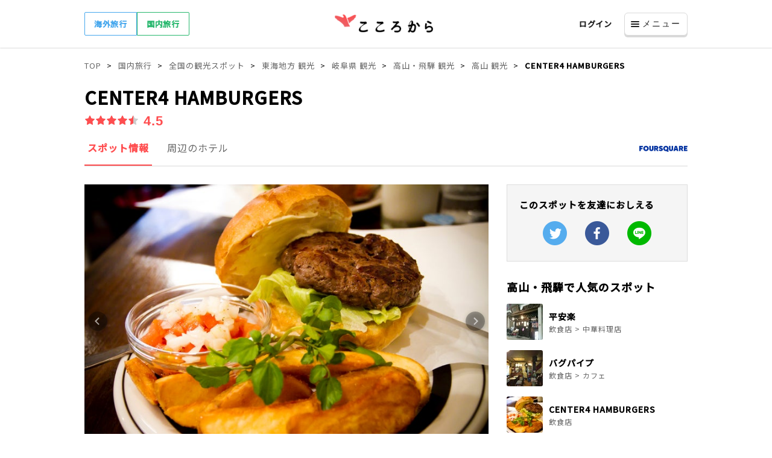

--- FILE ---
content_type: text/html; charset=utf-8
request_url: https://www.cocolocala.jp/spots/42686
body_size: 10392
content:
<!DOCTYPE html>
<html lang="ja">
  <head prefix="og: http://ogp.me/ns# fb: http://ogp.me/ns/fb#">
  <meta charset="UTF-8">
    <script>(function(w,d,s,l,i){w[l]=w[l]||[];w[l].push({'gtm.start':new Date().getTime(),event:'gtm.js'});var f=d.getElementsByTagName(s)[0],j=d.createElement(s),dl=l!='dataLayer'?'&l='+l:'';j.async=true;j.src='https://www.googletagmanager.com/gtm.js?id='+i+dl;f.parentNode.insertBefore(j,f);})(window,document,'script','dataLayer','GTM-PQNB8DN');</script>

  <meta name="csrf-param" content="authenticity_token" />
<meta name="csrf-token" content="yfUyYOegn4-dbWifPEV1rZdGsE2cQ_YEgUwy4qB8ujvT607engMMjHP_m4BvaWH8xgiMpVG9Ft_-Ow9ndDei5Q" />
  <meta name="viewport" content="width=1040">
    <title>CENTER4 HAMBURGERS（岐阜県）｜こころから</title>
    <meta name="description" content="岐阜県のCENTER4 HAMBURGERSに関する情報なら「こころから」をチェック！口コミや写真だけでなく、周辺の観光スポット、宿泊情報も盛りだくさんです。">
  <link rel="canonical" href="https://www.cocolocala.jp/spots/42686">
  <meta name="og:title" content="CENTER4 HAMBURGERS（岐阜県）｜こころから">
  <meta name="og:description" content="岐阜県のCENTER4 HAMBURGERSに関する情報なら「こころから」をチェック！口コミや写真だけでなく、周辺の観光スポット、宿泊情報も盛りだくさんです。">
    <meta name="og:image" content="https://igx.4sqi.net/img/general/1200x630/814264_UI5LsAP13dmwcst2xP9Qmt3RKHaB0KEyvkx-Hx69x0w.jpg">
    <link href="https://igx.4sqi.net/img/general/750x500/814264_UI5LsAP13dmwcst2xP9Qmt3RKHaB0KEyvkx-Hx69x0w.jpg" as="image" rel="preload">
  <link href="https://www.cocolocala.jp/assets/spot-pc-33ac9123165e7188f7ef.css" rel="preload" as="style"><link href="https://www.cocolocala.jp/assets/spot-pc-33ac9123165e7188f7ef.css" rel="stylesheet">

  
  <link href="//www.googletagmanager.com" rel="preconnect" crossorigin>
  <link href="//cocolocala.imgix.net" rel="preconnect" crossorigin>
  <link href="//i.travelapi.com" rel="preconnect" crossorigin>
  <link href="//www.google-analytics.com" rel="dns-prefetch">
  <link href="//www.clarity.ms" rel="dns-prefetch">
  <link href="//fonts.gstatic.com" rel="dns-prefetch">
  <link href="//googleads.g.doubleclick.net" rel="dns-prefetch">
  <link href="//connect.facebook.net" rel="dns-prefetch">
  <link href="//analytics.twitter.com" rel="dns-prefetch">
  <link href="//static.ads-twitter.com" rel="dns-prefetch">
  <link href="//s.yimg.jp" rel="dns-prefetch">
  <link href="//s.yjtag.jp" rel="dns-prefetch">
  <link href="//h.accesstrade.net" rel="dns-prefetch">
  <link href="//ad.atown.jp" rel="dns-prefetch">
  <link href="//d.line-scdn.net" rel="dns-prefetch">
  <link href="//asia-northeast1-hotspring-inc.cloudfunctions.net" rel="dns-prefetch">
  <link href="//www.googleadservices.com" rel="dns-prefetch">
  <meta name="format-detection" content="telephone=no">
  <meta property="fb:app_id" content="301081897050480">
  <meta property="og:locale" content="ja_JP">
  <meta property="og:type" content="website">
  <meta property="article:publisher" content="https://www.facebook.com/cocolocala">
  <meta name="twitter:site" content="@cocolocala_jp">
  <meta name="twitter:card" content="summary_large_image">
  <link href="https://www.cocolocala.jp/assets/pc-33ac9123165e7188f7ef.css" rel="preload" as="style"><link href="https://www.cocolocala.jp/assets/pc-33ac9123165e7188f7ef.css" rel="stylesheet">
  <link href="https://www.cocolocala.jp/assets/pc-33ac9123165e7188f7ef.js" rel="preload" as="script"><script src="https://www.cocolocala.jp/assets/pc-33ac9123165e7188f7ef.js" defer="defer"></script>
  <link rel="shortcut icon" type="image/x-icon" href="/favicon.ico">
</head>

  <body>
      <noscript><iframe src="https://www.googletagmanager.com/ns.html?id=GTM-PQNB8DN" height="0" width="0" style="display:none;visibility:hidden"></iframe></noscript>

    


<div class="m-global-header"></div>


<div class="l-container p-spot">
  <ul itemscope itemtype="http://schema.org/BreadcrumbList" class="m-breadcrumb">
  <li itemprop="itemListElement" itemscope itemtype="http://schema.org/ListItem" class="m-breadcrumb-item">
    <a itemprop="item" href="https://www.cocolocala.jp/">
      <span itemprop="name">TOP</span>
    </a>
    <meta itemprop="position" content="1">
  </li>
    <li itemprop="itemListElement" itemscope itemtype="http://schema.org/ListItem" class="m-breadcrumb-item">
      <a itemprop="item" href="/jp">
          <span itemprop="name">国内旅行</span>
      </a>
      <meta itemprop="position" content="2">
    </li>
    <li itemprop="itemListElement" itemscope itemtype="http://schema.org/ListItem" class="m-breadcrumb-item">
      <a itemprop="item" href="https://www.cocolocala.jp/spots">
          <span itemprop="name">全国の観光スポット</span>
      </a>
      <meta itemprop="position" content="3">
    </li>
    <li itemprop="itemListElement" itemscope itemtype="http://schema.org/ListItem" class="m-breadcrumb-item">
      <a itemprop="item" href="https://www.cocolocala.jp/tokai/spots">
          <span itemprop="name">東海地方 観光</span>
      </a>
      <meta itemprop="position" content="4">
    </li>
    <li itemprop="itemListElement" itemscope itemtype="http://schema.org/ListItem" class="m-breadcrumb-item">
      <a itemprop="item" href="https://www.cocolocala.jp/gifu/spots">
          <span itemprop="name">岐阜県 観光</span>
      </a>
      <meta itemprop="position" content="5">
    </li>
    <li itemprop="itemListElement" itemscope itemtype="http://schema.org/ListItem" class="m-breadcrumb-item">
      <a itemprop="item" href="https://www.cocolocala.jp/gifu/d123/spots">
          <span itemprop="name">高山・飛騨 観光</span>
      </a>
      <meta itemprop="position" content="6">
    </li>
    <li itemprop="itemListElement" itemscope itemtype="http://schema.org/ListItem" class="m-breadcrumb-item">
      <a itemprop="item" href="https://www.cocolocala.jp/gifu/d123/a523/spots">
          <span itemprop="name">高山 観光</span>
      </a>
      <meta itemprop="position" content="7">
    </li>
    <li itemprop="itemListElement" itemscope itemtype="http://schema.org/ListItem" class="m-breadcrumb-item">
      <a itemprop="item" href="https://www.cocolocala.jp/spots/42686">
          <span class="current" itemprop="name">CENTER4 HAMBURGERS</span>
      </a>
      <meta itemprop="position" content="8">
    </li>
</ul>


  <h1 class="m-page-title">
    CENTER4 HAMBURGERS
  </h1>
  <div class="m-rating m-rating-page">
  <div class="m-rating-stars">
    <span class="m-rating-stars-item m-rating-empty-stars"></span>
    <span class="m-rating-stars-item m-rating-filled-stars" style="width: calc(4.5 * 20%);"></span>
  </div>
  <p class="m-rating-text">4.5</p>
</div>


  <ul class="m-destination-tab">
      <li class="m-destination-tab-item m-destination-tab-item-current">スポット情報</li>
      <li class="m-destination-tab-item">
        <a href="https://www.cocolocala.jp/spots/42686/hotels" class="m-destination-tab-item-link">周辺のホテル</a>
      </li>
    <img src="/images/foursquare-credit@2x.png" src="powerd by Foursquare" width="80" height="10">

  </ul>

  <div class="l-column-container">
    <div class="l-main">
      <!-- スポット画像のギャラリー用コンテナー -->
      <div class="gallery-container" style="height: 524px;"></div>


      <h2 class="m-section-title">スポット情報</h2>
      <table class="m-destination-information">
        <tr class="m-destination-information-item">
          <th class="m-destination-information-item-title">エリア</th>
          <td class="m-destination-information-item-content">
            <span class="m-destination-information-item-link-container">
              <a href="https://www.cocolocala.jp/tokai/spots" class="m-destination-information-item-link">
                東海
              </a>
            </span>
            <span class="m-destination-information-item-link-container">
              <a href="https://www.cocolocala.jp/gifu/spots" class="m-destination-information-item-link">
                岐阜県
              </a>
            </span>
              <span class="m-destination-information-item-link-container">
                <a href="https://www.cocolocala.jp/gifu/d123/spots" class="m-destination-information-item-link">
                  高山・飛騨
                </a>
              </span>
            <span class="m-destination-information-item-link-container">
              <a href="https://www.cocolocala.jp/gifu/d123/a523/spots" class="m-destination-information-item-link">
                高山
              </a>
            </span>
          </td>
        </tr>
          <tr class="m-destination-information-item">
            <th class="m-destination-information-item-title">最寄駅</th>
            <td class="m-destination-information-item-content">
              <a href="https://www.cocolocala.jp/gifu/d123/a523/s2741/spots" class="m-destination-information-item-link">
                高山駅
              </a>
            </td>
          </tr>
          <tr class="m-destination-information-item">
            <th class="m-destination-information-item-title">カテゴリ</th>
            <td class="m-destination-information-item-content">
              <span class="m-destination-information-item-link-container">
                <a href="https://www.cocolocala.jp/spots/restaurant" class="m-destination-information-item-link">
                  飲食店
                </a>
              </span>
            </td>
          </tr>
          <tr class="m-destination-information-item">
            <th class="m-destination-information-item-title">住所</th>
            <td class="m-destination-information-item-content">
              岐阜県高山市上一之町94
            </td>
          </tr>
          <tr class="m-destination-information-item">
            <th class="m-destination-information-item-title">ウェブサイト</th>
            <td class="m-destination-information-item-content">
              <a href="http://tiger-center4.com/" target="_blank" class="m-destination-information-item-link">
                http://tiger-center4.com/
              </a>
            </td>
          </tr>
          <tr class="m-destination-information-item">
            <th class="m-destination-information-item-title">電話番号</th>
            <td class="m-destination-information-item-content">
              0577-36-4527
            </td>
          </tr>
          <tr class="m-destination-information-item">
            <th class="m-destination-information-item-title">営業時間</th>
            <td class="m-destination-information-item-content business-hours">
              月曜日: 11時00分～14時30分, 18時00分～21時30分<br>火曜日: 11時00分～14時30分, 18時00分～21時30分<br>水曜日: 定休日<br>木曜日: 11時00分～14時30分, 18時00分～21時30分<br>金曜日: 11時00分～14時30分, 18時00分～21時30分<br>土曜日: 11時00分～14時30分, 18時00分～21時30分<br>日曜日: 11時00分～14時30分, 18時00分～21時30分
            </td>
          </tr>
      </table>

        <h2 class="m-section-title">みんなの口コミ</h2>
<ul class="destination-review">
    <li class="destination-review-item">
      <div class="destination-review-item-container">
        <p class="destination-review-item-tips">ハレルヤという雑貨屋さんの奥にあります。店内はとってもかわいい。小さなお店なのでランチ時な予約をした方がいいです。アルコールの種類も豊富で特に輸入ビールは各国揃っています。お肉以外のサンドイッチメニューもあり。フレンチフライは皮付きです。</p>
        <p class="destination-review-item-date">2012年09月23日</p>
      </div>
    </li>
    <li class="destination-review-item">
      <div class="destination-review-item-container">
        <p class="destination-review-item-tips">飛騨牛バーガーはほかにも色々あったけれど、ここのは肉厚、ボリュームが十分で満足いくものでした。席数は少ないので、混雑時にはすぐに入れないかも。</p>
        <p class="destination-review-item-date">2013年09月16日</p>
      </div>
    </li>
    <li class="destination-review-item">
      <div class="destination-review-item-container">
        <p class="destination-review-item-tips">名物は飛騨牛バーガー！…と言いたいところだけど、ぜひふつうの「ハンバーガー」にトライしてみて！オーナーのこだわりは詰まったオリジナルバーガーのそのコスパに驚くはず。</p>
        <p class="destination-review-item-date">2015年10月15日</p>
      </div>
    </li>
    <li class="destination-review-item">
      <div class="destination-review-item-container">
        <p class="destination-review-item-tips">アメリカンスタイルなハンバーグを楽しめます。飛騨牛バーガーは数量限定。混雑するので、早めに行くことをおすすめします。</p>
        <p class="destination-review-item-date">2017年04月21日</p>
      </div>
    </li>
    <li class="destination-review-item">
      <div class="destination-review-item-container">
        <p class="destination-review-item-tips">ブルーチーズバーガー最高です。ハチミツをかけて食べると絶品。チーズ好きならぜひ。</p>
        <p class="destination-review-item-date">2014年09月06日</p>
      </div>
    </li>
</ul>


      <h2 class="m-section-title">CENTER4 HAMBURGERSへのアクセス</h2>
      <iframe loading="lazy" class="m-destination-map" frameborder="0" src="https://www.google.com/maps/embed/v1/place?key=AIzaSyB4wAODY5TDW-LM7dYGKlQhqytB_6YXV5w&q=36.140994,137.261102&zoom=15" allowfullscreen></iframe>
      <p class="m-destination-map-text"></p>

        <p class="m-foursquare-credit-link">
          <a href="https://foursquare.com/v/4dc0d30f1f6e7441cf405c8c?ref=" target="_blank">&raquo;&nbsp;Foursquareでみる</a>
        </p>


    </div>

    <div class="l-sidebar">
      <div class="m-sidebar-container">
        <div class="m-sidebar-section">
          <p class="m-sidebar-section-title">このスポットを友達におしえる</p>
          <ul class="m-sidebar-share">
            <li class="m-sidebar-share-item">
              <a href="https://twitter.com/intent/tweet?text=CENTER4 HAMBURGERS&url=https://www.cocolocala.jp/spots/42686&hashtags=こころから&via=cocolocala_jp&related=cocolocala_jp&original_referer=https://www.cocolocala.jp/spots/42686" rel="nofollow" onClick="window.open(encodeURI(decodeURI(this.href)),'twwindow','width=550, height=450, personalbar=0, toolbar=0, scrollbars=1'); return false;">
                <img src="/images/icons/twitter-icon@2x.png" alt="Twitterでツイート">
              </a>
            </li>
            <li class="m-sidebar-share-item">
              <a href="https://www.facebook.com/sharer.php?u=https://www.cocolocala.jp/spots/42686" rel="nofollow" target="_blank">
                <img src="/images/icons/facebook-icon@2x.png" alt="Facebookでシェア">
              </a>
            </li>
            <li class="m-sidebar-share-item">
              <a href="http://line.me/R/msg/text/CENTER4 HAMBURGERS%20https://www.cocolocala.jp/spots/42686" rel="nofollow" target="_blank">
                <img src="/images/icons/line-icon@2x.png" alt="LINEで送る">
              </a>
            </li>
          </ul>
        </div>
      </div>

        <h2 class="m-sidebar-title">高山・飛騨で人気のスポット</h2>
        <ul>
            <li class="m-sidebar-destination-list-item">
              <a href="https://www.cocolocala.jp/spots/42701">
                <div class="m-sidebar-destination-list-item-image-container">
                    <img src="https://igx.4sqi.net/img/general/60x60/85741257_O95zOtYy7vFIoWX3uIseF4iVblO7MCtW0KB8xiBd-Jw.jpg" class="m-sidebar-destination-list-item-image" alt="平安楽">
                </div>
                <div class="m-sidebar-destination-list-item-content">
                  <h2 class="m-sidebar-destination-list-item-name">
                    平安楽
                  </h2>
                    <p class="m-sidebar-destination-list-item-category">
                      飲食店 &gt; 中華料理店
                    </p>
                </div>
</a>            </li>
            <li class="m-sidebar-destination-list-item">
              <a href="https://www.cocolocala.jp/spots/42684">
                <div class="m-sidebar-destination-list-item-image-container">
                    <img src="https://igx.4sqi.net/img/general/60x60/5928876_aKjuM_DH9xr5AdPD8X8HptvfM7vAEbw94gKLPr1UARQ.jpg" class="m-sidebar-destination-list-item-image" alt="バグパイプ">
                </div>
                <div class="m-sidebar-destination-list-item-content">
                  <h2 class="m-sidebar-destination-list-item-name">
                    バグパイプ
                  </h2>
                    <p class="m-sidebar-destination-list-item-category">
                      飲食店 &gt; カフェ
                    </p>
                </div>
</a>            </li>
            <li class="m-sidebar-destination-list-item">
              <a href="https://www.cocolocala.jp/spots/42686">
                <div class="m-sidebar-destination-list-item-image-container">
                    <img src="https://igx.4sqi.net/img/general/60x60/814264_UI5LsAP13dmwcst2xP9Qmt3RKHaB0KEyvkx-Hx69x0w.jpg" class="m-sidebar-destination-list-item-image" alt="CENTER4 HAMBURGERS">
                </div>
                <div class="m-sidebar-destination-list-item-content">
                  <h2 class="m-sidebar-destination-list-item-name">
                    CENTER4 HAMBURGERS
                  </h2>
                    <p class="m-sidebar-destination-list-item-category">
                      飲食店
                    </p>
                </div>
</a>            </li>
            <li class="m-sidebar-destination-list-item">
              <a href="https://www.cocolocala.jp/spots/42683">
                <div class="m-sidebar-destination-list-item-image-container">
                    <img src="https://igx.4sqi.net/img/general/60x60/8219871_e62hw5AA7CqX4KeSzGeMg4mIq3fee7crLAUDaPBFvC4.jpg" class="m-sidebar-destination-list-item-image" alt="京や">
                </div>
                <div class="m-sidebar-destination-list-item-content">
                  <h2 class="m-sidebar-destination-list-item-name">
                    京や
                  </h2>
                    <p class="m-sidebar-destination-list-item-category">
                      飲食店
                    </p>
                </div>
</a>            </li>
            <li class="m-sidebar-destination-list-item">
              <a href="https://www.cocolocala.jp/spots/42693">
                <div class="m-sidebar-destination-list-item-image-container">
                    <img src="https://igx.4sqi.net/img/general/60x60/787985_f6dy9sevPj_IeAZvVlBuxYu3GkuiNr9-Hty5H4_mSb4.jpg" class="m-sidebar-destination-list-item-image" alt="弱尊">
                </div>
                <div class="m-sidebar-destination-list-item-content">
                  <h2 class="m-sidebar-destination-list-item-name">
                    弱尊
                  </h2>
                    <p class="m-sidebar-destination-list-item-category">
                      飲食店
                    </p>
                </div>
</a>            </li>
        </ul>
        <a href="https://www.cocolocala.jp/gifu/d123/spots" class="m-button m-link-button">
          高山・飛騨の観光スポット
        </a>
    </div>
  </div>

  <div class="l-inner-footer">
      <h2 class="m-inner-footer-title">周辺で人気のスポット</h2>
      <ul class="m-inner-footer-destination-list">
  <div class="m-inner-footer-destination-list-credit">
    <img src="/images/foursquare-credit@2x.png" src="powerd by Foursquare" width="80" height="10">

  </div>

    <li class="m-inner-footer-destination-list-item">
      <a href="https://www.cocolocala.jp/spots/91376">
        <div class="m-inner-footer-destination-list-item-header">
            <img onerror="this.remove()" src="https://igx.4sqi.net/img/general/241x160/1086369_2RWbQ8KdfFGOozvxhsV579SVBXwLdloWl2tsk3fZtdw.jpg" class="m-inner-footer-destination-list-item-image" alt="古い町並" loading="lazy">
        </div>

        <div class="m-inner-footer-destination-list-item-content">
          <h3 class="m-inner-footer-destination-list-item-name">
            <p class="m-inner-footer-destination-list-item-name-link">古い町並</p>
          </h3>
          <p class="m-destination-list-item-location">
              180m
          </p>
          <div class="m-rating m-rating-list">
  <div class="m-rating-stars">
    <span class="m-rating-stars-item m-rating-empty-stars"></span>
    <span class="m-rating-stars-item m-rating-filled-stars" style="width: calc(4.3 * 20%);"></span>
  </div>
  <p class="m-rating-text">4.3</p>
</div>


        </div>
</a>    </li>
    <li class="m-inner-footer-destination-list-item">
      <a href="https://www.cocolocala.jp/spots/42688">
        <div class="m-inner-footer-destination-list-item-header">
            <img onerror="this.remove()" src="https://igx.4sqi.net/img/general/241x160/7186163_zAxMv7Bn0pwUfT1aG2rBR1lkCHUAlPEa30JhoM5KoqY.jpg" class="m-inner-footer-destination-list-item-image" alt="飛騨民俗村 飛騨の里" loading="lazy">
        </div>

        <div class="m-inner-footer-destination-list-item-content">
          <h3 class="m-inner-footer-destination-list-item-name">
            <p class="m-inner-footer-destination-list-item-name-link">飛騨民俗村 飛騨の里</p>
          </h3>
          <p class="m-destination-list-item-location">
              2.5km
          </p>
          <div class="m-rating m-rating-list">
  <div class="m-rating-stars">
    <span class="m-rating-stars-item m-rating-empty-stars"></span>
    <span class="m-rating-stars-item m-rating-filled-stars" style="width: calc(4.3 * 20%);"></span>
  </div>
  <p class="m-rating-text">4.3</p>
</div>


            <p class="m-spot-list-item-description">
              飛騨高山の中心から、少し離れた場所にある野外博物館。雄大な自然の中に、...
            </p>
        </div>
</a>    </li>
    <li class="m-inner-footer-destination-list-item">
      <a href="https://www.cocolocala.jp/spots/42697">
        <div class="m-inner-footer-destination-list-item-header">
            <img onerror="this.remove()" src="https://igx.4sqi.net/img/general/241x160/50317866_lvINnKLeFZthn72BmXEHaIBeaecuhCjCX9QQBJq6H0c.jpg" class="m-inner-footer-destination-list-item-image" alt="高山昭和館" loading="lazy">
        </div>

        <div class="m-inner-footer-destination-list-item-content">
          <h3 class="m-inner-footer-destination-list-item-name">
            <p class="m-inner-footer-destination-list-item-name-link">高山昭和館</p>
          </h3>
          <p class="m-destination-list-item-location">
              350m
          </p>
          <div class="m-rating m-rating-list">
  <div class="m-rating-stars">
    <span class="m-rating-stars-item m-rating-empty-stars"></span>
    <span class="m-rating-stars-item m-rating-filled-stars" style="width: calc(4.2 * 20%);"></span>
  </div>
  <p class="m-rating-text">4.2</p>
</div>


            <p class="m-spot-list-item-description">
              ピンボールとインベーダーは入場料なしに遊べます。
            </p>
        </div>
</a>    </li>
    <li class="m-inner-footer-destination-list-item">
      <a href="https://www.cocolocala.jp/spots/42718">
        <div class="m-inner-footer-destination-list-item-header">
            <img onerror="this.remove()" src="https://igx.4sqi.net/img/general/241x160/39643306_99zrdFCbUhjtJGMPllswwaI-MIeTRB2-s41vkP79-ZM.jpg" class="m-inner-footer-destination-list-item-image" alt="原田酒造場" loading="lazy">
        </div>

        <div class="m-inner-footer-destination-list-item-content">
          <h3 class="m-inner-footer-destination-list-item-name">
            <p class="m-inner-footer-destination-list-item-name-link">原田酒造場</p>
          </h3>
          <p class="m-destination-list-item-location">
              150m
          </p>
          <div class="m-rating m-rating-list">
  <div class="m-rating-stars">
    <span class="m-rating-stars-item m-rating-empty-stars"></span>
    <span class="m-rating-stars-item m-rating-filled-stars" style="width: calc(4.2 * 20%);"></span>
  </div>
  <p class="m-rating-text">4.2</p>
</div>


            <p class="m-spot-list-item-description">
              ２００円払えば、ショーケース内のお酒が一杯づつ試飲できます。お猪口はサ...
            </p>
        </div>
</a>    </li>
</ul>

      <a href="https://www.cocolocala.jp/gifu/d123/a523/spots" class="m-button m-link-button m-inner-footer-button">
        高山の観光スポット
      </a>

      <h2 class="m-inner-footer-title">周辺で人気のレストラン</h2>
      <ul class="m-inner-footer-destination-list">
  <div class="m-inner-footer-destination-list-credit">
    <img src="/images/foursquare-credit@2x.png" src="powerd by Foursquare" width="80" height="10">

  </div>

    <li class="m-inner-footer-destination-list-item">
      <a href="https://www.cocolocala.jp/spots/42701">
        <div class="m-inner-footer-destination-list-item-header">
            <img onerror="this.remove()" src="https://igx.4sqi.net/img/general/241x160/85741257_O95zOtYy7vFIoWX3uIseF4iVblO7MCtW0KB8xiBd-Jw.jpg" class="m-inner-footer-destination-list-item-image" alt="平安楽" loading="lazy">
        </div>

        <div class="m-inner-footer-destination-list-item-content">
          <h3 class="m-inner-footer-destination-list-item-name">
            <p class="m-inner-footer-destination-list-item-name-link">平安楽</p>
          </h3>
          <p class="m-destination-list-item-location">
              670m
          </p>
          <div class="m-rating m-rating-list">
  <div class="m-rating-stars">
    <span class="m-rating-stars-item m-rating-empty-stars"></span>
    <span class="m-rating-stars-item m-rating-filled-stars" style="width: calc(4.6 * 20%);"></span>
  </div>
  <p class="m-rating-text">4.6</p>
</div>


            <p class="m-spot-list-item-description">
              The ramen was excellent and the ser...
            </p>
        </div>
</a>    </li>
    <li class="m-inner-footer-destination-list-item">
      <a href="https://www.cocolocala.jp/spots/42684">
        <div class="m-inner-footer-destination-list-item-header">
            <img onerror="this.remove()" src="https://igx.4sqi.net/img/general/241x160/5928876_aKjuM_DH9xr5AdPD8X8HptvfM7vAEbw94gKLPr1UARQ.jpg" class="m-inner-footer-destination-list-item-image" alt="バグパイプ" loading="lazy">
        </div>

        <div class="m-inner-footer-destination-list-item-content">
          <h3 class="m-inner-footer-destination-list-item-name">
            <p class="m-inner-footer-destination-list-item-name-link">バグパイプ</p>
          </h3>
          <p class="m-destination-list-item-location">
              190m
          </p>
          <div class="m-rating m-rating-list">
  <div class="m-rating-stars">
    <span class="m-rating-stars-item m-rating-empty-stars"></span>
    <span class="m-rating-stars-item m-rating-filled-stars" style="width: calc(4.6 * 20%);"></span>
  </div>
  <p class="m-rating-text">4.6</p>
</div>


            <p class="m-spot-list-item-description">
              &quot;氷菓&quot; ノートに一言残すことができます。聖地巡礼の記念にいかが?
            </p>
        </div>
</a>    </li>
    <li class="m-inner-footer-destination-list-item">
      <a href="https://www.cocolocala.jp/spots/42683">
        <div class="m-inner-footer-destination-list-item-header">
            <img onerror="this.remove()" src="https://igx.4sqi.net/img/general/241x160/8219871_e62hw5AA7CqX4KeSzGeMg4mIq3fee7crLAUDaPBFvC4.jpg" class="m-inner-footer-destination-list-item-image" alt="京や" loading="lazy">
        </div>

        <div class="m-inner-footer-destination-list-item-content">
          <h3 class="m-inner-footer-destination-list-item-name">
            <p class="m-inner-footer-destination-list-item-name-link">京や</p>
          </h3>
          <p class="m-destination-list-item-location">
              620m
          </p>
          <div class="m-rating m-rating-list">
  <div class="m-rating-stars">
    <span class="m-rating-stars-item m-rating-empty-stars"></span>
    <span class="m-rating-stars-item m-rating-filled-stars" style="width: calc(4.4 * 20%);"></span>
  </div>
  <p class="m-rating-text">4.4</p>
</div>


            <p class="m-spot-list-item-description">
              漬物ステーキ、鶏ちゃん、朴葉味噌などの郷土料理をリーズナブルにいただけ...
            </p>
        </div>
</a>    </li>
    <li class="m-inner-footer-destination-list-item">
      <a href="https://www.cocolocala.jp/spots/42693">
        <div class="m-inner-footer-destination-list-item-header">
            <img onerror="this.remove()" src="https://igx.4sqi.net/img/general/241x160/787985_f6dy9sevPj_IeAZvVlBuxYu3GkuiNr9-Hty5H4_mSb4.jpg" class="m-inner-footer-destination-list-item-image" alt="弱尊" loading="lazy">
        </div>

        <div class="m-inner-footer-destination-list-item-content">
          <h3 class="m-inner-footer-destination-list-item-name">
            <p class="m-inner-footer-destination-list-item-name-link">弱尊</p>
          </h3>
          <p class="m-destination-list-item-location">
              680m
          </p>
          <div class="m-rating m-rating-list">
  <div class="m-rating-stars">
    <span class="m-rating-stars-item m-rating-empty-stars"></span>
    <span class="m-rating-stars-item m-rating-filled-stars" style="width: calc(4.4 * 20%);"></span>
  </div>
  <p class="m-rating-text">4.4</p>
</div>


            <p class="m-spot-list-item-description">
              市営の駐車場を使うとサービス券がもらえるぞ！
            </p>
        </div>
</a>    </li>
</ul>

      <a href="https://www.cocolocala.jp/gifu/d123/a523/spots/restaurant" class="m-button m-link-button m-inner-footer-button">
        高山のレストラン
      </a>

      <h2 class="m-inner-footer-title">周辺で人気のホテル・旅館</h2>
      <ul class="m-inner-footer-destination-list">
    <li class="m-inner-footer-destination-list-item">
      <a href="https://www.cocolocala.jp/hotels/28842"> 
        <img src="https://i.travelapi.com/hotels/39000000/38430000/38425800/38425792/bf0dc51e_b.jpg" class="m-inner-footer-hotel-image" alt="古民家 ゲストハウス Fuji House" loading="lazy">
        <div class="m-inner-footer-destination-list-item-content">
          <h2 class="m-inner-footer-destination-list-item-name">
            <p class="m-inner-footer-destination-list-item-name-link">古民家 ゲストハウス Fuji House</p>
          </h2>
          <p class="m-destination-list-item-location">
              220m
          </p>
          <div class="m-rating m-rating-list">
  <div class="m-rating-stars">
    <span class="m-rating-stars-item m-rating-empty-stars"></span>
    <span class="m-rating-stars-item m-rating-filled-stars" style="width: calc(5.0 * 20%);"></span>
  </div>
  <p class="m-rating-text">5.0</p>
</div>

            <p class="m-inner-footer-hotel-price">¥8,075〜<span class="m-inner-footer-hotel-price-tax">（税込）</span></p>
        </div>
</a>    </li>
    <li class="m-inner-footer-destination-list-item">
      <a href="https://www.cocolocala.jp/hotels/461846"> 
        <img src="https://i.travelapi.com/hotels/5000000/4370000/4367800/4367739/a89c310a_b.jpg" class="m-inner-footer-hotel-image" alt="本陣平野屋 花兆庵" loading="lazy">
        <div class="m-inner-footer-destination-list-item-content">
          <h2 class="m-inner-footer-destination-list-item-name">
            <p class="m-inner-footer-destination-list-item-name-link">本陣平野屋 花兆庵</p>
          </h2>
          <p class="m-destination-list-item-location">
              250m
          </p>
          <div class="m-rating m-rating-list">
  <div class="m-rating-stars">
    <span class="m-rating-stars-item m-rating-empty-stars"></span>
    <span class="m-rating-stars-item m-rating-filled-stars" style="width: calc(4.7 * 20%);"></span>
  </div>
  <p class="m-rating-text">4.7</p>
</div>

            <p class="m-inner-footer-hotel-price">¥28,599〜<span class="m-inner-footer-hotel-price-tax">（税込）</span></p>
        </div>
</a>    </li>
    <li class="m-inner-footer-destination-list-item">
      <a href="https://www.cocolocala.jp/hotels/505178"> 
        <img src="https://i.travelapi.com/hotels/5000000/4370000/4367800/4367782/4b3bd4c1_b.jpg" class="m-inner-footer-hotel-image" alt="本陣平野屋 別館" loading="lazy">
        <div class="m-inner-footer-destination-list-item-content">
          <h2 class="m-inner-footer-destination-list-item-name">
            <p class="m-inner-footer-destination-list-item-name-link">本陣平野屋 別館</p>
          </h2>
          <p class="m-destination-list-item-location">
              250m
          </p>
          <div class="m-rating m-rating-list">
  <div class="m-rating-stars">
    <span class="m-rating-stars-item m-rating-empty-stars"></span>
    <span class="m-rating-stars-item m-rating-filled-stars" style="width: calc(4.6 * 20%);"></span>
  </div>
  <p class="m-rating-text">4.6</p>
</div>

            <p class="m-inner-footer-hotel-price">¥24,200〜<span class="m-inner-footer-hotel-price-tax">（税込）</span></p>
        </div>
</a>    </li>
    <li class="m-inner-footer-destination-list-item">
      <a href="https://www.cocolocala.jp/hotels/396646"> 
        <img src="https://i.travelapi.com/hotels/35000000/35000000/34992700/34992632/2f75b438_b.jpg" class="m-inner-footer-hotel-image" alt="HOTEL WOOD 高山" loading="lazy">
        <div class="m-inner-footer-destination-list-item-content">
          <h2 class="m-inner-footer-destination-list-item-name">
            <p class="m-inner-footer-destination-list-item-name-link">HOTEL WOOD 高山</p>
          </h2>
          <p class="m-destination-list-item-location">
              70m
          </p>
          <div class="m-rating m-rating-list">
  <div class="m-rating-stars">
    <span class="m-rating-stars-item m-rating-empty-stars"></span>
    <span class="m-rating-stars-item m-rating-filled-stars" style="width: calc(4.5 * 20%);"></span>
  </div>
  <p class="m-rating-text">4.5</p>
</div>

        </div>
</a>    </li>
    <li class="m-inner-footer-destination-list-item">
      <a href="https://www.cocolocala.jp/hotels/13939"> 
        <img src="https://i.travelapi.com/hotels/14000000/13370000/13365800/13365741/5d4b75ad_b.jpg" class="m-inner-footer-hotel-image" alt="飛騨・高山温泉 宝生閣" loading="lazy">
        <div class="m-inner-footer-destination-list-item-content">
          <h2 class="m-inner-footer-destination-list-item-name">
            <p class="m-inner-footer-destination-list-item-name-link">飛騨・高山温泉 宝生閣</p>
          </h2>
          <p class="m-destination-list-item-location">
              150m
          </p>
          <div class="m-rating m-rating-list">
  <div class="m-rating-stars">
    <span class="m-rating-stars-item m-rating-empty-stars"></span>
    <span class="m-rating-stars-item m-rating-filled-stars" style="width: calc(4.3 * 20%);"></span>
  </div>
  <p class="m-rating-text">4.3</p>
</div>

            <p class="m-inner-footer-hotel-price">¥30,184〜<span class="m-inner-footer-hotel-price-tax">（税込）</span></p>
        </div>
</a>    </li>
    <li class="m-inner-footer-destination-list-item">
      <a href="https://www.cocolocala.jp/hotels/506237"> 
        <img src="https://i.travelapi.com/hotels/6000000/5300000/5293700/5293655/d4338def_b.jpg" class="m-inner-footer-hotel-image" alt="二人静白雲" loading="lazy">
        <div class="m-inner-footer-destination-list-item-content">
          <h2 class="m-inner-footer-destination-list-item-name">
            <p class="m-inner-footer-destination-list-item-name-link">二人静白雲</p>
          </h2>
          <p class="m-destination-list-item-location">
              180m
          </p>
          <div class="m-rating m-rating-list">
  <div class="m-rating-stars">
    <span class="m-rating-stars-item m-rating-empty-stars"></span>
    <span class="m-rating-stars-item m-rating-filled-stars" style="width: calc(4.2 * 20%);"></span>
  </div>
  <p class="m-rating-text">4.2</p>
</div>

            <p class="m-inner-footer-hotel-price">¥15,399〜<span class="m-inner-footer-hotel-price-tax">（税込）</span></p>
        </div>
</a>    </li>
    <li class="m-inner-footer-destination-list-item">
      <a href="https://www.cocolocala.jp/hotels/512137"> 
        <img src="https://i.travelapi.com/hotels/40000000/39660000/39654400/39654326/83ca0f33_b.jpg" class="m-inner-footer-hotel-image" alt="ジャスホテル高山" loading="lazy">
        <div class="m-inner-footer-destination-list-item-content">
          <h2 class="m-inner-footer-destination-list-item-name">
            <p class="m-inner-footer-destination-list-item-name-link">ジャスホテル高山</p>
          </h2>
          <p class="m-destination-list-item-location">
              220m
          </p>
          <div class="m-rating m-rating-list">
  <div class="m-rating-stars">
    <span class="m-rating-stars-item m-rating-empty-stars"></span>
    <span class="m-rating-stars-item m-rating-filled-stars" style="width: calc(4.0 * 20%);"></span>
  </div>
  <p class="m-rating-text">4.0</p>
</div>

            <p class="m-inner-footer-hotel-price">¥6,080〜<span class="m-inner-footer-hotel-price-tax">（税込）</span></p>
        </div>
</a>    </li>
    <li class="m-inner-footer-destination-list-item">
      <a href="https://www.cocolocala.jp/hotels/14062"> 
        <img src="https://i.travelapi.com/hotels/4000000/3080000/3076600/3076555/e18d04c4_b.jpg" class="m-inner-footer-hotel-image" alt="飛騨高山パーク シティ ホテル" loading="lazy">
        <div class="m-inner-footer-destination-list-item-content">
          <h2 class="m-inner-footer-destination-list-item-name">
            <p class="m-inner-footer-destination-list-item-name-link">飛騨高山パーク シティ ホテル</p>
          </h2>
          <p class="m-destination-list-item-location">
              220m
          </p>
          <div class="m-rating m-rating-list">
  <div class="m-rating-stars">
    <span class="m-rating-stars-item m-rating-empty-stars"></span>
    <span class="m-rating-stars-item m-rating-filled-stars" style="width: calc(3.5 * 20%);"></span>
  </div>
  <p class="m-rating-text">3.5</p>
</div>

        </div>
</a>    </li>
</ul>

      <a href="https://www.cocolocala.jp/gifu/d123/a523/hotels" class="m-button m-link-button m-inner-footer-button">
        高山のホテル・旅館
      </a>

    <h2 class="m-inner-footer-title">よくある質問</h2>
    <div class="faq-container" itemscope itemtype="https://schema.org/FAQPage">
  <div class="faq-item" itemscope itemprop="mainEntity" itemtype="https://schema.org/Question">
    <input id="faq1" class="faq-check" type="checkbox">
    <label class="faq-question" for="faq1" itemprop="name">
      CENTER4 HAMBURGERSはどこにありますか？
    </label>
    <div class="faq-answer" itemscope itemprop="acceptedAnswer" itemtype="https://schema.org/Answer">
      <p itemprop="text">
        岐阜県の高山エリアにあります。
      </p>
    </div>
  </div>

    <div class="faq-item" itemscope itemprop="mainEntity" itemtype="https://schema.org/Question">
      <input id="faq2" class="faq-check" type="checkbox">
      <label class="faq-question" for="faq2" itemprop="name">
        CENTER4 HAMBURGERS周辺で人気のホテルを教えてください。
      </label>
      <div class="faq-answer" itemscope itemprop="acceptedAnswer" itemtype="https://schema.org/Answer">
        <p itemprop="text">
            <a href="https://www.cocolocala.jp/hotels/28842">古民家 ゲストハウス Fuji House</a>、
            <a href="https://www.cocolocala.jp/hotels/461846">本陣平野屋 花兆庵</a>、
            <a href="https://www.cocolocala.jp/hotels/505178">本陣平野屋 別館</a>、
          などが人気です。
        </p>
      </div>
    </div>

    <div class="faq-item" itemscope itemprop="mainEntity" itemtype="https://schema.org/Question">
      <input id="faq3" class="faq-check" type="checkbox">
      <label class="faq-question" for="faq3" itemprop="name">
        CENTER4 HAMBURGERS周辺で人気の観光スポットを教えてください。
      </label>
      <div class="faq-answer" itemscope itemprop="acceptedAnswer" itemtype="https://schema.org/Answer">
        <p itemprop="text">
            <a href="https://www.cocolocala.jp/spots/91376">古い町並</a>、
            <a href="https://www.cocolocala.jp/spots/42688">飛騨民俗村 飛騨の里</a>、
            <a href="https://www.cocolocala.jp/spots/42697">高山昭和館</a>、
          などが人気です。
        </p>
      </div>
    </div>

    <div class="faq-item" itemscope itemprop="mainEntity" itemtype="https://schema.org/Question">
      <input id="faq4" class="faq-check" type="checkbox">
      <label class="faq-question" for="faq4" itemprop="name">
        CENTER4 HAMBURGERSの最寄り駅は何駅ですか？
      </label>
      <div class="faq-answer" itemscope itemprop="acceptedAnswer" itemtype="https://schema.org/Answer">
        <p itemprop="text">
          高山駅です。
        </p>
      </div>
    </div>
</div>

  </div>
</div>

<script type="application/ld+json">
  {"@context":"http://schema.org","@type":"LocalBusiness","name":"CENTER4 HAMBURGERS","description":"ハレルヤという雑貨屋さんの奥にあります。店内はとってもかわいい。小さなお店なのでランチ時な予約をした方がいいです。アルコールの種類も豊富で特に輸入ビールは各国揃っています。お肉以外のサンドイッチメニューもあり。フレンチフライは皮付きです。","address":"岐阜県高山市上一之町94","telephone":"+81 577-36-4527","image":["https://igx.4sqi.net/img/general/1200x630/814264_UI5LsAP13dmwcst2xP9Qmt3RKHaB0KEyvkx-Hx69x0w.jpg","https://igx.4sqi.net/img/general/1200x630/207122_21sSvetCoBDrDoqKNFInGxSpiBxCmtZN7waDqD955kE.jpg","https://igx.4sqi.net/img/general/1200x630/FJGwgaeIJ87sQVttNUU1U6CLCwNgg_AWk01qJhlyQW8.jpg","https://igx.4sqi.net/img/general/1200x630/_a0fu5kgcEmkR0j0TG_Xiu6NCjwKHyLrZ7hK3TWyQLQ.jpg","https://igx.4sqi.net/img/general/1200x630/cB6fJMCS8rGcRezG1pfFa7Fj4yyBWzd5AY3Wol8BBeM.jpg","https://igx.4sqi.net/img/general/1200x630/2625051_q2BsZSIikrSCRnJgIlkyDDZIYhzY6L3Cs8l87ou43GQ.jpg","https://igx.4sqi.net/img/general/1200x630/1316190_L0EVA-u0JK9g4eT-eeTY71r0CZuwLWe_6Q40UpVYwrQ.jpg","https://igx.4sqi.net/img/general/1200x630/1355705_5ECtQrlpE-YzXGduSwkn91Um5QNZa23rbOZm6Rr9a9o.jpg"],"aggregateRating":{"ratingValue":"4.5","ratingCount":"39"}}
</script>

<!-- ページJSの呼び出し -->
<link href="https://www.cocolocala.jp/assets/spot-pc-33ac9123165e7188f7ef.js" rel="preload" as="script"><script src="https://www.cocolocala.jp/assets/spot-pc-33ac9123165e7188f7ef.js"></script>
<script>
  const spotsImageJson = JSON.parse(
    '["https://igx.4sqi.net/img/general/750x500/814264_UI5LsAP13dmwcst2xP9Qmt3RKHaB0KEyvkx-Hx69x0w.jpg","https://igx.4sqi.net/img/general/750x500/207122_21sSvetCoBDrDoqKNFInGxSpiBxCmtZN7waDqD955kE.jpg","https://igx.4sqi.net/img/general/750x500/FJGwgaeIJ87sQVttNUU1U6CLCwNgg_AWk01qJhlyQW8.jpg","https://igx.4sqi.net/img/general/750x500/_a0fu5kgcEmkR0j0TG_Xiu6NCjwKHyLrZ7hK3TWyQLQ.jpg","https://igx.4sqi.net/img/general/750x500/cB6fJMCS8rGcRezG1pfFa7Fj4yyBWzd5AY3Wol8BBeM.jpg","https://igx.4sqi.net/img/general/750x500/2625051_q2BsZSIikrSCRnJgIlkyDDZIYhzY6L3Cs8l87ou43GQ.jpg","https://igx.4sqi.net/img/general/750x500/1316190_L0EVA-u0JK9g4eT-eeTY71r0CZuwLWe_6Q40UpVYwrQ.jpg","https://igx.4sqi.net/img/general/750x500/1355705_5ECtQrlpE-YzXGduSwkn91Um5QNZa23rbOZm6Rr9a9o.jpg"]'
  );
  const imageUrls = spotsImageJson
  .filter(v => {return v !== ''});

  showGallery(imageUrls);
</script>

<ul class="m-bottom-breadcrumb">
  <li class="m-bottom-breadcrumb-item">
    <a href="https://www.cocolocala.jp/">TOP</a>
  </li>
    <li class="m-bottom-breadcrumb-item">
      <a href="/jp">
        国内旅行
      </a>
    </li>
    <li class="m-bottom-breadcrumb-item">
      <a href="https://www.cocolocala.jp/spots">
        全国の観光スポット
      </a>
    </li>
    <li class="m-bottom-breadcrumb-item">
      <a href="https://www.cocolocala.jp/spots/restaurant">
        飲食店
      </a>
    </li>
    <li class="m-bottom-breadcrumb-item">
      <a href="https://www.cocolocala.jp/tokai/spots/restaurant">
        東海
      </a>
    </li>
    <li class="m-bottom-breadcrumb-item">
      <a href="https://www.cocolocala.jp/gifu/spots/restaurant">
        岐阜県
      </a>
    </li>
    <li class="m-bottom-breadcrumb-item">
      <a href="https://www.cocolocala.jp/gifu/d123/spots/restaurant">
        高山・飛騨
      </a>
    </li>
    <li class="m-bottom-breadcrumb-item">
      <a href="https://www.cocolocala.jp/gifu/d123/a523/spots/restaurant">
        高山
      </a>
    </li>
    <li class="m-bottom-breadcrumb-item">
      <a href="https://www.cocolocala.jp/spots/42686">
        CENTER4 HAMBURGERS
      </a>
    </li>
</ul>


    <footer class="l-footer">
  <div class="m-footer-page-link">
    <div class="m-footer-page-link-section">
      <h3 class="m-footer-page-link-section-title">
        <a href="/overseas">海外旅行</a>
      </h3>
      <ul class="m-footer-page-link-section-list">
        <li class="m-footer-page-link-section-list-item"><a href="https://www.cocolocala.jp/overseas/dp-flight">海外航空券＋ホテル</a></li>
        <li class="m-footer-page-link-section-list-item"><a href="https://www.cocolocala.jp/overseas/hotels">海外ホテル</a></li>
      </ul>
      <ul class="m-footer-page-link-section-overseas-list">
        <li class="m-footer-page-link-section-overseas-list-item">
          <a href="https://www.cocolocala.jp/us/hawaii/dp-flight">ハワイ旅行</a></li>
        <li class="m-footer-page-link-section-overseas-list-item">
          <a href="https://www.cocolocala.jp/gu/dp-flight">グアム旅行</a></li>
        <li class="m-footer-page-link-section-overseas-list-item">
          <a href="https://www.cocolocala.jp/kr/dp-flight">韓国旅行</a></li>
        <li class="m-footer-page-link-section-overseas-list-item">
          <a href="https://www.cocolocala.jp/tw/dp-flight">台湾旅行</a></li>
        <li class="m-footer-page-link-section-overseas-list-item">
          <a href="https://www.cocolocala.jp/hk/dp-flight">香港旅行</a></li>
        <li class="m-footer-page-link-section-overseas-list-item">
          <a href="https://www.cocolocala.jp/th/dp-flight">タイ旅行</a></li>
        <li class="m-footer-page-link-section-overseas-list-item">
          <a href="https://www.cocolocala.jp/vn/dp-flight">ベトナム旅行</a></li>
        <li class="m-footer-page-link-section-overseas-list-item">
          <a href="https://www.cocolocala.jp/us/dp-flight">アメリカ旅行</a></li>
        <li class="m-footer-page-link-section-overseas-list-item">
          <a href="https://www.cocolocala.jp/fr/dp-flight">フランス旅行</a></li>
      </ul>
    </div>
    <div class="m-footer-page-link-section">
      <h3 class="m-footer-page-link-section-title">
        <a href="/jp">国内旅行</a>
      </h3>
      <ul class="m-footer-page-link-section-list">
        <li class="m-footer-page-link-section-list-item"><a href="https://www.cocolocala.jp/jp/hotels">国内ホテル・旅館</a></li>
        <li class="m-footer-page-link-section-list-item"><a href="https://www.cocolocala.jp/jp/dp-car">レンタカー＋ホテル</a></li>
        <li class="m-footer-page-link-section-list-item"><a href="https://www.cocolocala.jp/jp/dp-jr">JR＋ホテル</a></li>
        <li class="m-footer-page-link-section-list-item"><a href="https://www.cocolocala.jp/jp/dp-flight">国内航空券＋ホテル</a></li>
        <li class="m-footer-page-link-section-list-item"><a href="https://www.cocolocala.jp/plans">旅行モデルコース</a></li>
        <li class="m-footer-page-link-section-list-item"><a href="https://www.cocolocala.jp/spots">観光スポット</a></li>
      </ul>
    </div>
    <div class="m-footer-page-link-section">
      <h3 class="m-footer-page-link-section-title">こころからについて</h3>
      <ul class="m-footer-page-link-section-list">
        <li class="m-footer-page-link-section-list-item"><a href="https://www.cocolocala.jp/sitemap">サイトマップ</a></li>
        <li class="m-footer-page-link-section-list-item"><a href="https://www.cocolocala.jp/legal">約款・標識</a></li>
        <li class="m-footer-page-link-section-list-item"><a href="https://www.cocolocala.jp/terms-of-use">利用規約</a></li>
        <li class="m-footer-page-link-section-list-item"><a href="https://www.cocolocala.jp/legal/commercial-transactions.pdf">特商法に基づく表示</a></li>
        <li class="m-footer-page-link-section-list-item">
          <a href="https://www.hotspring-inc.jp/privacy-policy" target="_blank" rel="noopener">プライバシーポリシー</a></li>
        <li class="m-footer-page-link-section-list-item"><a href="https://www.cocolocala.jp/faq">よくあるお問い合わせ</a></li>
        <li class="m-footer-page-link-section-list-item">
          <a href="https://www.hotspring-inc.jp" target="_blank" rel="noopener">運営会社</a></li>
      </ul>
    </div>
  </div>

  <ul class="m-footer-sns-link">
    <li class="m-footer-sns-link-item">
      <a href="https://www.instagram.com/cocolocala" target="_blank" rel="noopener nofollow">
        <img src="/images/icons/instagram-icon@2x.png" alt="こころから on instagram" width="40" height="40" loading="lazy">
      </a>
    </li>
    <li class="m-footer-sns-link-item">
      <a href="https://lin.ee/uxX1eiB" target="_blank" rel="noopener nofollow">
        <img src="/images/icons/line-icon@2x.png" alt="こころから on LINE" width="40" height="40" loading="lazy">
      </a>
    </li>
    <li class="m-footer-sns-link-item">
      <a href="https://twitter.com/cocolocala_jp" target="_blank" rel="noopener nofollow">
        <img src="/images/icons/twitter-icon@2x.png" alt="こころから on Twitter" width="40" height="40" loading="lazy">
      </a>
    </li>
    <li class="m-footer-sns-link-item">
      <a href="https://www.facebook.com/cocolocala" target="_blank" rel="noopener nofollow">
        <img src="/images/icons/facebook-icon@2x.png" alt="こころから on Facebook" width="40" height="40" loading="lazy">
      </a>
    </li>
  </ul>

  <div class="m-footer-logo">
    <a href="https://www.cocolocala.jp/">
      <img src="/images/logos/logo-pc-footer@2x.png" alt="こころから" height="30" class="m-footer-logo-image" loading="lazy">
    </a>
  </div>

  <p class="m-footer-company">
    東京都知事登録旅行業第2-7574号<br>
    一般社団法人日本旅行業協会（JATA）正会員<br>
    © Hotspring, Inc.
  </p>
</footer>

    <!-- ページJSの呼び出し -->
<script src="https://www.cocolocala.jp/assets/firebase-auth-33ac9123165e7188f7ef.js" defer></script>
<script type="application/json" id="firebase-config">
{
  "apiKey": "AIzaSyBH1feyOYf4X8XjZoXT7Ril2Yjsgj9YU9s",
  "authDomain": "hotspring-inc.firebaseapp.com",
  "databaseURL": "https://hotspring-inc.firebaseio.com",
  "projectId": "hotspring-inc",
  "storageBucket": "hotspring-inc.appspot.com",
  "messagingSenderId": "776497308801",
  "appId": "1:776497308801:web:3423935299ccc3e1"
}
</script>

    <!-- TODO: PCレイアウト -->
<!-- ページJSの呼び出し -->
<script src="https://www.cocolocala.jp/assets/navigation-pc-33ac9123165e7188f7ef.js" defer></script>
<!-- ページJSの呼び出し -->
<script>
  document.addEventListener('DOMContentLoaded', () => {
    addGlobalHeader();
  });
</script>

      <script id="tagjs" type="text/javascript">!function(){var e=document.createElement("script"),t=document.getElementsByTagName("script")[0];e.async=!0,e.src="//s.yjtag.jp/tag.js#site=eri1qU3",t.parentNode.insertBefore(e,t)}();</script><noscript><iframe src="//b.yjtag.jp/iframe?c=eri1qU3" width="1" height="1" frameborder="0" scrolling="no" marginheight="0" marginwidth="0"></iframe></noscript>

  </body>
</html>


--- FILE ---
content_type: text/css
request_url: https://www.cocolocala.jp/assets/spot-pc-33ac9123165e7188f7ef.css
body_size: 3584
content:
.image-gallery {
  -webkit-user-select: none;
  -moz-user-select: none;
  -ms-user-select: none;
  -o-user-select: none;
  user-select: none;
  -webkit-tap-highlight-color: transparent; }
  .image-gallery.fullscreen-modal {
    background: #000;
    bottom: 0;
    height: 100%;
    left: 0;
    position: fixed;
    right: 0;
    top: 0;
    width: 100%;
    z-index: 5; }
    .image-gallery.fullscreen-modal .image-gallery-content {
      top: 50%;
      transform: translateY(-50%); }

.image-gallery-content {
  position: relative;
  line-height: 0;
  top: 0; }
  .image-gallery-content.fullscreen {
    background: #000; }
    .image-gallery-content.fullscreen .image-gallery-slide {
      background: #000; }

.image-gallery-slide-wrapper {
  position: relative; }
  .image-gallery-slide-wrapper.left, .image-gallery-slide-wrapper.right {
    display: inline-block;
    width: calc(100% - 113px); }
    @media (max-width: 768px) {
      .image-gallery-slide-wrapper.left, .image-gallery-slide-wrapper.right {
        width: calc(100% - 84px); } }
  .image-gallery-slide-wrapper.image-gallery-rtl {
    direction: rtl; }

.image-gallery-fullscreen-button,
.image-gallery-play-button,
.image-gallery-left-nav,
.image-gallery-right-nav {
  appearance: none;
  background-color: transparent;
  border: 0;
  cursor: pointer;
  outline: none;
  position: absolute;
  z-index: 4; }

.image-gallery-fullscreen-button,
.image-gallery-play-button {
  bottom: 0; }

.image-gallery-fullscreen-button {
  right: 0; }

.image-gallery-play-button {
  left: 0; }

.image-gallery-left-nav,
.image-gallery-right-nav {
  color: #fff;
  font-size: 5em;
  padding: 50px 15px;
  top: 50%;
  transform: translateY(-50%); }
  .image-gallery-left-nav[disabled],
  .image-gallery-right-nav[disabled] {
    cursor: disabled;
    opacity: .6;
    pointer-events: none; }
  @media (max-width: 768px) {
    .image-gallery-left-nav,
    .image-gallery-right-nav {
      font-size: 3.4em;
      padding: 20px 15px; } }
  @media (max-width: 480px) {
    .image-gallery-left-nav,
    .image-gallery-right-nav {
      font-size: 2.4em;
      padding: 0 15px; } }

.image-gallery-left-nav {
  left: 0; }

.image-gallery-right-nav {
  right: 0; }

.image-gallery-slides {
  line-height: 0;
  overflow: hidden;
  position: relative;
  white-space: nowrap; }

.image-gallery-slide {
  background: #fff;
  left: 0;
  position: absolute;
  top: 0;
  width: 100%; }
  .image-gallery-slide.center {
    position: relative; }
  .image-gallery-slide img {
    width: 100%; }
  .image-gallery-slide .image-gallery-description {
    background: rgba(0, 0, 0, 0.4);
    bottom: 70px;
    color: #fff;
    left: 0;
    line-height: 1;
    padding: 10px 20px;
    position: absolute;
    white-space: normal; }
    @media (max-width: 768px) {
      .image-gallery-slide .image-gallery-description {
        bottom: 45px;
        font-size: .8em;
        padding: 8px 15px; } }

.image-gallery-bullets {
  bottom: 20px;
  left: 0;
  margin: 0 auto;
  position: absolute;
  right: 0;
  width: 80%;
  z-index: 4; }
  .image-gallery-bullets .image-gallery-bullets-container {
    margin: 0;
    padding: 0;
    text-align: center; }
  .image-gallery-bullets .image-gallery-bullet {
    appearance: none;
    background-color: transparent;
    border: 1px solid #fff;
    border-radius: 50%;
    box-shadow: 0 1px 0 #1a1a1a;
    cursor: pointer;
    display: inline-block;
    margin: 0 5px;
    outline: none;
    padding: 5px; }
    @media (max-width: 768px) {
      .image-gallery-bullets .image-gallery-bullet {
        margin: 0 3px;
        padding: 3px; } }
    @media (max-width: 480px) {
      .image-gallery-bullets .image-gallery-bullet {
        padding: 2.7px; } }
    .image-gallery-bullets .image-gallery-bullet.active {
      background: #fff; }

.image-gallery-thumbnails-wrapper {
  position: relative; }
  .image-gallery-thumbnails-wrapper.thumbnails-wrapper-rtl {
    direction: rtl; }
  .image-gallery-thumbnails-wrapper.left, .image-gallery-thumbnails-wrapper.right {
    display: inline-block;
    vertical-align: top;
    width: 108px; }
    @media (max-width: 768px) {
      .image-gallery-thumbnails-wrapper.left, .image-gallery-thumbnails-wrapper.right {
        width: 81px; } }
    .image-gallery-thumbnails-wrapper.left .image-gallery-thumbnails, .image-gallery-thumbnails-wrapper.right .image-gallery-thumbnails {
      height: 100%;
      width: 100%;
      left: 0;
      padding: 0;
      position: absolute;
      top: 0; }
      .image-gallery-thumbnails-wrapper.left .image-gallery-thumbnails .image-gallery-thumbnail, .image-gallery-thumbnails-wrapper.right .image-gallery-thumbnails .image-gallery-thumbnail {
        display: block;
        margin-right: 0;
        padding: 0; }
        .image-gallery-thumbnails-wrapper.left .image-gallery-thumbnails .image-gallery-thumbnail + .image-gallery-thumbnail, .image-gallery-thumbnails-wrapper.right .image-gallery-thumbnails .image-gallery-thumbnail + .image-gallery-thumbnail {
          margin-left: 0; }
  .image-gallery-thumbnails-wrapper.left {
    margin-right: 5px; }
    @media (max-width: 768px) {
      .image-gallery-thumbnails-wrapper.left {
        margin-right: 3px; } }
  .image-gallery-thumbnails-wrapper.right {
    margin-left: 5px; }
    @media (max-width: 768px) {
      .image-gallery-thumbnails-wrapper.right {
        margin-left: 3px; } }

.image-gallery-thumbnails {
  overflow: hidden;
  padding: 5px 0; }
  @media (max-width: 768px) {
    .image-gallery-thumbnails {
      padding: 3px 0; } }
  .image-gallery-thumbnails .image-gallery-thumbnails-container {
    cursor: pointer;
    text-align: center;
    transition: transform .45s ease-out;
    white-space: nowrap; }

.image-gallery-thumbnail {
  display: inline-block;
  border: 4px solid transparent;
  transition: border .3s ease-out;
  width: 100px; }
  @media (max-width: 768px) {
    .image-gallery-thumbnail {
      border: 3px solid transparent;
      width: 75px; } }
  .image-gallery-thumbnail + .image-gallery-thumbnail {
    margin-left: 2px; }
  .image-gallery-thumbnail .image-gallery-thumbnail-inner {
    position: relative; }
  .image-gallery-thumbnail img {
    vertical-align: middle;
    width: 100%; }
  .image-gallery-thumbnail.active {
    border: 4px solid #337ab7; }
    @media (max-width: 768px) {
      .image-gallery-thumbnail.active {
        border: 3px solid #337ab7; } }

.image-gallery-thumbnail-label {
  box-sizing: border-box;
  color: white;
  font-size: 1em;
  left: 0;
  line-height: 1em;
  padding: 5%;
  position: absolute;
  top: 50%;
  text-shadow: 1px 1px 0 black;
  transform: translateY(-50%);
  white-space: normal;
  width: 100%; }
  @media (max-width: 768px) {
    .image-gallery-thumbnail-label {
      font-size: .8em;
      line-height: .8em; } }

.image-gallery-index {
  background: rgba(0, 0, 0, 0.4);
  color: #fff;
  line-height: 1;
  padding: 10px 20px;
  position: absolute;
  right: 0;
  top: 0;
  z-index: 4; }
  @media (max-width: 768px) {
    .image-gallery-index {
      font-size: .8em;
      padding: 5px 10px; } }

.m-destination-tab{position:relative;letter-spacing:-0.4em;margin-top:15px;border-bottom:1px solid #d8d8d8}.m-destination-tab img{position:absolute;top:15px;right:0}.m-destination-tab-item{display:inline-block;letter-spacing:1px;*display:inline;*zoom:1;margin-right:20px;font-size:16px}.m-destination-tab-item-current{padding:10px 5px 20px;border-bottom:2px solid #ff4d4f;color:#ff4d4f;font-weight:bold}.m-destination-tab-item-link{display:block;height:100%;padding:10px 5px 20px;color:#666}.m-destination-tab-item-link:hover{color:#ff4d4f;text-decoration:none}.m-destination-information{table-layout:fixed;width:100%;border-top:1px solid #ddd}.m-destination-information-item{border-bottom:1px solid #ddd}.m-destination-information-item-title{width:110px;padding:15px;font-size:14px;text-align:left;font-weight:bold;background:#f5f5f5}.m-destination-information-item-content{padding:15px;font-size:15px;line-height:1.5em}.m-destination-information-item-content.business-hours{line-height:2em}.m-destination-information-item-link-container{padding-left:5px}.m-destination-information-item-link-container:after{content:">";padding-left:5px;color:#666}.m-destination-information-item-link-container:last-child:after{display:none}.m-destination-information-item-link-container:first-child{padding-left:0}.m-destination-information-item-link{color:#4da1ff}.m-destination-points{margin-top:20px;padding:20px;border:2px solid #ddd;-webkit-border-radius:6px;-moz-border-radius:6px;-ms-border-radius:6px;border-radius:6px}.m-destination-points-title{position:relative;margin-bottom:20px;padding:0 0 20px 16px;border-bottom:1px solid #ddd;font-size:18px;font-weight:bold}.m-destination-points-title:before{content:"";display:block;position:absolute;top:-7px;left:-5px;width:20px;height:12px;background:url([data-uri]) no-repeat;background-size:20px 11.4px}.m-destination-points-content{position:relative;margin-top:15px;padding:3px 0 3px 28px;font-size:16px}.m-destination-points-content:before{content:"";display:block;position:absolute;top:6px;left:10px;width:4px;height:4px;background:#f5f5f5;border:1px solid #000;-webkit-border-radius:4px;-moz-border-radius:4px;-ms-border-radius:4px;border-radius:4px}.m-destination-staff-message{margin-bottom:20px;font-size:16px;line-height:2em}.m-destination-map{width:670px;height:400px}.m-destination-map-text{margin-top:10px;font-size:14px;line-height:1.5em}.destination-review-item{margin-bottom:20px}.destination-review-item-container{position:relative}.destination-review-item-container:after{content:"";display:block;display:none\9;position:absolute;width:8px;height:8px;background:#fff;border-style:solid;border-color:#ddd #fff #fff #ddd;border-width:2px}.destination-review-item:nth-child(odd) .destination-review-item-container{padding-left:65px;background:url([data-uri]) left top no-repeat}.destination-review-item:nth-child(odd) .destination-review-item-container:after{top:22px;left:61px;transform:rotate(-45deg);-webkit-transform:rotate(-45deg)}.destination-review-item:nth-child(odd) .destination-review-item-date{text-align:right}.destination-review-item:nth-child(even) .destination-review-item-container{padding-right:65px;background:url([data-uri]) right top no-repeat}.destination-review-item:nth-child(even) .destination-review-item-container:after{top:22px;right:61px;transform:rotate(135deg);-webkit-transform:rotate(135deg)}.destination-review-item-tips{width:561px;padding:14px 20px;border:2px solid #ddd;-webkit-border-radius:6px;-moz-border-radius:6px;-ms-border-radius:6px;border-radius:6px;font-size:14px;line-height:2em}.destination-review-item-date{margin-top:10px;color:#999;font-size:12px}.m-bottom-link-button{margin-top:20px}

.image-gallery-image{position:relative;width:100%}.image-gallery-image:before{content:"";display:block;padding-top:67%}.image-gallery-image img{position:absolute;top:0;left:0;bottom:0;right:0;height:100%;object-fit:cover;object-position:top}.image-gallery-thumbnails-container{white-space:normal !important;text-align:start !important;transform:none !important}.image-gallery-thumbnail{display:inline-block;border:2px solid transparent;width:58px;height:58px;margin:3px 3px 0 0;border-radius:2px;-webkit-border-radius:2px}.image-gallery-thumbnail.active{border:2px solid #ff4d4f}.image-gallery-thumbnail.active img{border-radius:0;-webkit-border-radius:0}.image-gallery-thumbnail-inner{width:100%;height:100%}.image-gallery-thumbnail img{object-fit:cover;object-position:top;width:100%;height:100%;border-radius:2px;-webkit-border-radius:2px}



--- FILE ---
content_type: image/svg+xml
request_url: https://www.cocolocala.jp/assets/68e9ad803d82c15ae93e30a0526d15fa.svg
body_size: 516
content:
<svg width="14" height="13" viewBox="0 0 14 13" fill="none" xmlns="http://www.w3.org/2000/svg">
<path d="M6.55163 0.908494C6.73504 0.536871 7.26496 0.53687 7.44837 0.908493L8.94091 3.93272C9.01374 4.08029 9.15453 4.18258 9.31738 4.20624L12.6548 4.6912C13.0649 4.75079 13.2287 5.25478 12.9319 5.54404L10.5169 7.89808C10.3991 8.01294 10.3453 8.17844 10.3731 8.34064L10.9432 11.6646C11.0133 12.073 10.5846 12.3845 10.2178 12.1917L7.23267 10.6223C7.08701 10.5457 6.91299 10.5457 6.76733 10.6223L3.78224 12.1917C3.41543 12.3845 2.98671 12.073 3.05676 11.6646L3.62687 8.34064C3.65468 8.17844 3.60091 8.01294 3.48307 7.89808L1.06808 5.54404C0.771321 5.25478 0.935076 4.75079 1.34519 4.6912L4.68262 4.20624C4.84547 4.18258 4.98626 4.08029 5.05909 3.93272L6.55163 0.908494Z" fill="#FF4D4F" />
</svg>


--- FILE ---
content_type: application/javascript
request_url: https://www.cocolocala.jp/assets/spot-pc-33ac9123165e7188f7ef.js
body_size: 72184
content:
/*! For license information please see spot-pc-33ac9123165e7188f7ef.js.LICENSE.txt */
(()=>{var e={6035:e=>{e.exports=function(e,t,n){return t in e?Object.defineProperty(e,t,{value:n,enumerable:!0,configurable:!0,writable:!0}):e[t]=n,e}},6667:e=>{e.exports=function(e,t){e.prototype=Object.create(t.prototype),(e.prototype.constructor=e).__proto__=t}},730:(e,t,n)=>{function r(){return c.Date.now()}var i=/^\s+|\s+$/g,a=/^[-+]0x[0-9a-f]+$/i,o=/^0b[01]+$/i,l=/^0o[0-7]+$/i,u=parseInt,s=(n="object"==typeof n.g&&n.g&&n.g.Object===Object&&n.g,"object"==typeof self&&self&&self.Object===Object&&self),c=n||s||Function("return this")(),f=Object.prototype.toString,d=Math.max,p=Math.min;function h(e){var t=typeof e;return e&&("object"==t||"function"==t)}function m(e){if("number"==typeof e)return e;if(function(e){return"symbol"==typeof e||function(e){return!!e&&"object"==typeof e}(e)&&"[object Symbol]"==f.call(e)}(e))return NaN;if("string"!=typeof(e=h(e)?h(t="function"==typeof e.valueOf?e.valueOf():e)?t+"":t:e))return 0===e?e:+e;e=e.replace(i,"");var t=o.test(e);return t||l.test(e)?u(e.slice(2),t?2:8):a.test(e)?NaN:+e}e.exports=function(e,t,n){var i,a,o,l,u,s,c=0,f=!1,g=!1,v=!0;if("function"!=typeof e)throw new TypeError("Expected a function");function y(t){var n=i,r=a;return i=a=void 0,c=t,l=e.apply(r,n)}function b(e){var n=e-s;return void 0===s||t<=n||n<0||g&&o<=e-c}function w(){var e=r();if(b(e))return k(e);u=setTimeout(w,function(e){var n=t-(e-s);return g?p(n,o-(e-c)):n}(e))}function k(e){return u=void 0,v&&i?y(e):(i=a=void 0,l)}function x(){var e=r(),n=b(e);if(i=arguments,a=this,s=e,n){if(void 0===u)return function(e){return c=e,u=setTimeout(w,t),f?y(e):l}(s);if(g)return u=setTimeout(w,t),y(s)}return void 0===u&&(u=setTimeout(w,t)),l}return t=m(t)||0,h(n)&&(f=!!n.leading,o=(g="maxWait"in n)?d(m(n.maxWait)||0,t):o,v="trailing"in n?!!n.trailing:v),x.cancel=function(){void 0!==u&&clearTimeout(u),i=s=a=u=void(c=0)},x.flush=function(){return void 0===u?l:k(r())},x}},7865:(e,t,n)=>{var r="Expected a function",i=/^\s+|\s+$/g,a=/^[-+]0x[0-9a-f]+$/i,o=/^0b[01]+$/i,l=/^0o[0-7]+$/i,u=parseInt,s=(n="object"==typeof n.g&&n.g&&n.g.Object===Object&&n.g,"object"==typeof self&&self&&self.Object===Object&&self),c=n||s||Function("return this")(),f=Object.prototype.toString,d=Math.max,p=Math.min,h=function(){return c.Date.now()};function m(e){var t=typeof e;return e&&("object"==t||"function"==t)}function g(e){if("number"==typeof e)return e;if(function(e){return"symbol"==typeof e||function(e){return!!e&&"object"==typeof e}(e)&&"[object Symbol]"==f.call(e)}(e))return NaN;if("string"!=typeof(e=m(e)?m(t="function"==typeof e.valueOf?e.valueOf():e)?t+"":t:e))return 0===e?e:+e;e=e.replace(i,"");var t=o.test(e);return t||l.test(e)?u(e.slice(2),t?2:8):a.test(e)?NaN:+e}e.exports=function(e,t,n){var i=!0,a=!0;if("function"!=typeof e)throw new TypeError(r);return m(n)&&(i="leading"in n?!!n.leading:i,a="trailing"in n?!!n.trailing:a),function(e,t,n){var i,a,o,l,u,s,c=0,f=!1,v=!1,y=!0;if("function"!=typeof e)throw new TypeError(r);function b(t){var n=i,r=a;return i=a=void 0,c=t,l=e.apply(r,n)}function w(e){var n=e-s;return void 0===s||t<=n||n<0||v&&o<=e-c}function k(){var e=h();if(w(e))return x(e);u=setTimeout(k,function(e){var n=t-(e-s);return v?p(n,o-(e-c)):n}(e))}function x(e){return u=void 0,y&&i?b(e):(i=a=void 0,l)}function T(){var e=h(),n=w(e);if(i=arguments,a=this,s=e,n){if(void 0===u)return function(e){return c=e,u=setTimeout(k,t),f?b(e):l}(s);if(v)return u=setTimeout(k,t),b(s)}return void 0===u&&(u=setTimeout(k,t)),l}return t=g(t)||0,m(n)&&(f=!!n.leading,o=(v="maxWait"in n)?d(g(n.maxWait)||0,t):o,y="trailing"in n?!!n.trailing:y),T.cancel=function(){void 0!==u&&clearTimeout(u),i=s=a=u=void(c=0)},T.flush=function(){return void 0===u?l:x(h())},T}(e,t,{leading:i,maxWait:t,trailing:a})}},9383:e=>{"use strict";var t=Object.getOwnPropertySymbols,n=Object.prototype.hasOwnProperty,r=Object.prototype.propertyIsEnumerable;e.exports=function(){try{if(Object.assign){var e=new String("abc");if(e[5]="de","5"!==Object.getOwnPropertyNames(e)[0]){for(var t={},n=0;n<10;n++)t["_"+String.fromCharCode(n)]=n;var r,i=Object.getOwnPropertyNames(t).map((function(e){return t[e]}));if("0123456789"===i.join(""))return r={},"abcdefghijklmnopqrst".split("").forEach((function(e){r[e]=e})),"abcdefghijklmnopqrst"===Object.keys(Object.assign({},r)).join("")?1:void 0}}}catch(e){}}()?Object.assign:function(e,i){for(var a,o=function(e){if(null==e)throw new TypeError("Object.assign cannot be called with null or undefined");return Object(e)}(e),l=1;l<arguments.length;l++){for(var u in a=Object(arguments[l]))n.call(a,u)&&(o[u]=a[u]);if(t)for(var s=t(a),c=0;c<s.length;c++)r.call(a,s[c])&&(o[s[c]]=a[s[c]])}return o}},9829:(e,t,n)=>{"use strict";var r=n(6550);function i(){}function a(){}a.resetWarningCache=i,e.exports=function(){function e(e,t,n,i,a,o){if(o!==r)throw(o=new Error("Calling PropTypes validators directly is not supported by the `prop-types` package. Use PropTypes.checkPropTypes() to call them. Read more at http://fb.me/use-check-prop-types")).name="Invariant Violation",o}function t(){return e}var n={array:e.isRequired=e,bool:e,func:e,number:e,object:e,string:e,symbol:e,any:e,arrayOf:t,element:e,elementType:e,instanceOf:t,node:e,objectOf:t,oneOf:t,oneOfType:t,shape:t,exact:t,checkPropTypes:a,resetWarningCache:i};return n.PropTypes=n}},8713:(e,t,n)=>{e.exports=n(9829)()},6550:e=>{"use strict";e.exports="SECRET_DO_NOT_PASS_THIS_OR_YOU_WILL_BE_FIRED"},7230:(e,t,n)=>{"use strict";var r=n(9471),i=n(9383),a=n(9817);function o(e){for(var t="https://reactjs.org/docs/error-decoder.html?invariant="+e,n=1;n<arguments.length;n++)t+="&args[]="+encodeURIComponent(arguments[n]);return"Minified React error #"+e+"; visit "+t+" for the full message or use the non-minified dev environment for full errors and additional helpful warnings."}if(!r)throw Error(o(227));var l=!1,u=null,s=!1,c=null,f={onError:function(e){l=!0,u=e}};function d(e,t,n,r,i,a,o,s,c){l=!1,u=null,function(e,t,n,r,i,a,o,l,u){var s=Array.prototype.slice.call(arguments,3);try{t.apply(n,s)}catch(e){this.onError(e)}}.apply(f,arguments)}var p=null,h=null,m=null;function g(e,t,n){var r=e.type||"unknown-event";e.currentTarget=m(n),function(){var e;d.apply(this,arguments),l&&(e=u,l=!1,u=null,s||(s=!0,c=e))}(r,t,void 0,e),e.currentTarget=null}var v=null,y={};function b(){if(v)for(var e in y){var t=y[e],n=v.indexOf(e);if(!(-1<n))throw Error(o(96,e));if(!k[n]){if(!t.extractEvents)throw Error(o(97,e));for(var r in n=(k[n]=t).eventTypes){var i=void 0,a=n[r],l=t,u=r;if(x.hasOwnProperty(u))throw Error(o(99,u));var s=(x[u]=a).phasedRegistrationNames;if(s){for(i in s)s.hasOwnProperty(i)&&w(s[i],l,u);i=!0}else i=!!a.registrationName&&(w(a.registrationName,l,u),!0);if(!i)throw Error(o(98,r,e))}}}}function w(e,t,n){if(T[e])throw Error(o(100,e));T[e]=t,E[e]=t.eventTypes[n].dependencies}var k=[],x={},T={},E={};function _(e){var t,n=!1;for(t in e)if(e.hasOwnProperty(t)){var r=e[t];if(!y.hasOwnProperty(t)||y[t]!==r){if(y[t])throw Error(o(102,t));y[t]=r,n=!0}}n&&b()}var S=!("undefined"==typeof window||void 0===window.document||void 0===window.document.createElement),C=null,P=null,O=null;function N(e){if(e=h(e)){if("function"!=typeof C)throw Error(o(280));var t=e.stateNode;t&&(t=p(t),C(e.stateNode,e.type,t))}}function I(e){P?O?O.push(e):O=[e]:P=e}function M(){if(P){var e=P,t=O;if(O=P=null,N(e),t)for(e=0;e<t.length;e++)N(t[e])}}function L(e,t){return e(t)}function R(e,t,n,r,i){return e(t,n,r,i)}function z(){}var A=L,F=!1,D=!1;function j(){null===P&&null===O||(z(),M())}function U(e,t,n){if(D)return e(t,n);D=!0;try{A(e,t,n)}finally{D=!1,j()}}var W=/^[:A-Z_a-z\u00C0-\u00D6\u00D8-\u00F6\u00F8-\u02FF\u0370-\u037D\u037F-\u1FFF\u200C-\u200D\u2070-\u218F\u2C00-\u2FEF\u3001-\uD7FF\uF900-\uFDCF\uFDF0-\uFFFD][:A-Z_a-z\u00C0-\u00D6\u00D8-\u00F6\u00F8-\u02FF\u0370-\u037D\u037F-\u1FFF\u200C-\u200D\u2070-\u218F\u2C00-\u2FEF\u3001-\uD7FF\uF900-\uFDCF\uFDF0-\uFFFD\-.0-9\u00B7\u0300-\u036F\u203F-\u2040]*$/,B=Object.prototype.hasOwnProperty,$={},V={};function H(e,t,n,r,i,a){this.acceptsBooleans=2===t||3===t||4===t,this.attributeName=r,this.attributeNamespace=i,this.mustUseProperty=n,this.propertyName=e,this.type=t,this.sanitizeURL=a}var q={},Q=("children dangerouslySetInnerHTML defaultValue defaultChecked innerHTML suppressContentEditableWarning suppressHydrationWarning style".split(" ").forEach((function(e){q[e]=new H(e,0,!1,e,null,!1)})),[["acceptCharset","accept-charset"],["className","class"],["htmlFor","for"],["httpEquiv","http-equiv"]].forEach((function(e){var t=e[0];q[t]=new H(t,1,!1,e[1],null,!1)})),["contentEditable","draggable","spellCheck","value"].forEach((function(e){q[e]=new H(e,2,!1,e.toLowerCase(),null,!1)})),["autoReverse","externalResourcesRequired","focusable","preserveAlpha"].forEach((function(e){q[e]=new H(e,2,!1,e,null,!1)})),"allowFullScreen async autoFocus autoPlay controls default defer disabled disablePictureInPicture formNoValidate hidden loop noModule noValidate open playsInline readOnly required reversed scoped seamless itemScope".split(" ").forEach((function(e){q[e]=new H(e,3,!1,e.toLowerCase(),null,!1)})),["checked","multiple","muted","selected"].forEach((function(e){q[e]=new H(e,3,!0,e,null,!1)})),["capture","download"].forEach((function(e){q[e]=new H(e,4,!1,e,null,!1)})),["cols","rows","size","span"].forEach((function(e){q[e]=new H(e,6,!1,e,null,!1)})),["rowSpan","start"].forEach((function(e){q[e]=new H(e,5,!1,e.toLowerCase(),null,!1)})),/[\-:]([a-z])/g);function G(e){return e[1].toUpperCase()}function K(e,t,n,r){var i=q.hasOwnProperty(t)?q[t]:null;(null!==i?0!==i.type:r||!(2<t.length)||"o"!==t[0]&&"O"!==t[0]||"n"!==t[1]&&"N"!==t[1])&&(function(e,t,n,r){if(null==t||function(e,t,n,r){if(null===n||0!==n.type)switch(typeof t){case"function":case"symbol":return 1;case"boolean":return r?void 0:null!==n?!n.acceptsBooleans:"data-"!==(e=e.toLowerCase().slice(0,5))&&"aria-"!==e;default:return}}(e,t,n,r))return 1;if(!r&&null!==n)switch(n.type){case 3:return!t;case 4:return!1===t;case 5:return isNaN(t);case 6:return isNaN(t)||t<1}}(t,n,i,r)&&(n=null),r||null===i?function(e){return B.call(V,e)||!B.call($,e)&&(W.test(e)?V[e]=!0:void($[e]=!0))}(t)&&(null===n?e.removeAttribute(t):e.setAttribute(t,""+n)):i.mustUseProperty?e[i.propertyName]=null===n?3!==i.type&&"":n:(t=i.attributeName,r=i.attributeNamespace,null===n?e.removeAttribute(t):(n=3===(i=i.type)||4===i&&!0===n?"":""+n,r?e.setAttributeNS(r,t,n):e.setAttribute(t,n))))}"accent-height alignment-baseline arabic-form baseline-shift cap-height clip-path clip-rule color-interpolation color-interpolation-filters color-profile color-rendering dominant-baseline enable-background fill-opacity fill-rule flood-color flood-opacity font-family font-size font-size-adjust font-stretch font-style font-variant font-weight glyph-name glyph-orientation-horizontal glyph-orientation-vertical horiz-adv-x horiz-origin-x image-rendering letter-spacing lighting-color marker-end marker-mid marker-start overline-position overline-thickness paint-order panose-1 pointer-events rendering-intent shape-rendering stop-color stop-opacity strikethrough-position strikethrough-thickness stroke-dasharray stroke-dashoffset stroke-linecap stroke-linejoin stroke-miterlimit stroke-opacity stroke-width text-anchor text-decoration text-rendering underline-position underline-thickness unicode-bidi unicode-range units-per-em v-alphabetic v-hanging v-ideographic v-mathematical vector-effect vert-adv-y vert-origin-x vert-origin-y word-spacing writing-mode xmlns:xlink x-height".split(" ").forEach((function(e){var t=e.replace(Q,G);q[t]=new H(t,1,!1,e,null,!1)})),"xlink:actuate xlink:arcrole xlink:role xlink:show xlink:title xlink:type".split(" ").forEach((function(e){var t=e.replace(Q,G);q[t]=new H(t,1,!1,e,"http://www.w3.org/1999/xlink",!1)})),["xml:base","xml:lang","xml:space"].forEach((function(e){var t=e.replace(Q,G);q[t]=new H(t,1,!1,e,"http://www.w3.org/XML/1998/namespace",!1)})),["tabIndex","crossOrigin"].forEach((function(e){q[e]=new H(e,1,!1,e.toLowerCase(),null,!1)})),q.xlinkHref=new H("xlinkHref",1,!1,"xlink:href","http://www.w3.org/1999/xlink",!0),["src","href","action","formAction"].forEach((function(e){q[e]=new H(e,1,!1,e.toLowerCase(),null,!0)})),(n=r.__SECRET_INTERNALS_DO_NOT_USE_OR_YOU_WILL_BE_FIRED).hasOwnProperty("ReactCurrentDispatcher")||(n.ReactCurrentDispatcher={current:null}),n.hasOwnProperty("ReactCurrentBatchConfig")||(n.ReactCurrentBatchConfig={suspense:null});var Y=/^(.*)[\\\/]/,X=(Ie="function"==typeof Symbol&&Symbol.for)?Symbol.for("react.element"):60103,Z=Ie?Symbol.for("react.portal"):60106,J=Ie?Symbol.for("react.fragment"):60107,ee=Ie?Symbol.for("react.strict_mode"):60108,te=Ie?Symbol.for("react.profiler"):60114,ne=Ie?Symbol.for("react.provider"):60109,re=Ie?Symbol.for("react.context"):60110,ie=Ie?Symbol.for("react.concurrent_mode"):60111,ae=Ie?Symbol.for("react.forward_ref"):60112,oe=Ie?Symbol.for("react.suspense"):60113,le=Ie?Symbol.for("react.suspense_list"):60120,ue=Ie?Symbol.for("react.memo"):60115,se=Ie?Symbol.for("react.lazy"):60116,ce=Ie?Symbol.for("react.block"):60121,fe="function"==typeof Symbol&&Symbol.iterator;function de(e){return null!==e&&"object"==typeof e&&"function"==typeof(e=fe&&e[fe]||e["@@iterator"])?e:null}function pe(e){if(null!=e){if("function"==typeof e)return e.displayName||e.name||null;if("string"==typeof e)return e;switch(e){case J:return"Fragment";case Z:return"Portal";case te:return"Profiler";case ee:return"StrictMode";case oe:return"Suspense";case le:return"SuspenseList"}if("object"==typeof e)switch(e.$$typeof){case re:return"Context.Consumer";case ne:return"Context.Provider";case ae:var t=(t=e.render).displayName||t.name||"";return e.displayName||(""!==t?"ForwardRef("+t+")":"ForwardRef");case ue:return pe(e.type);case ce:return pe(e.render);case se:if(e=1===e._status?e._result:null)return pe(e)}}return null}function he(e){var t="";do{switch(e.tag){case 3:case 4:case 6:case 7:case 10:case 9:var n="";break;default:var r=e._debugOwner,i=e._debugSource,a=pe(e.type);n=null,r&&(n=pe(r.type)),r=a,a="",i?a=" (at "+i.fileName.replace(Y,"")+":"+i.lineNumber+")":n&&(a=" (created by "+n+")"),n="\n    in "+(r||"Unknown")+a}}while(t+=n,e=e.return);return t}function me(e){switch(typeof e){case"boolean":case"number":case"object":case"string":case"undefined":return e;default:return""}}function ge(e){var t=e.type;return(e=e.nodeName)&&"input"===e.toLowerCase()&&("checkbox"===t||"radio"===t)}function ve(e){e._valueTracker||(e._valueTracker=function(e){var t,n,r=ge(e)?"checked":"value",i=Object.getOwnPropertyDescriptor(e.constructor.prototype,r),a=""+e[r];if(!e.hasOwnProperty(r)&&void 0!==i&&"function"==typeof i.get&&"function"==typeof i.set)return t=i.get,n=i.set,Object.defineProperty(e,r,{configurable:!0,get:function(){return t.call(this)},set:function(e){a=""+e,n.call(this,e)}}),Object.defineProperty(e,r,{enumerable:i.enumerable}),{getValue:function(){return a},setValue:function(e){a=""+e},stopTracking:function(){e._valueTracker=null,delete e[r]}}}(e))}function ye(e){var t,n,r;if(e)return(t=e._valueTracker)?(n=t.getValue(),r="",(e=r=e?ge(e)?e.checked?"true":"false":e.value:r)!==n&&(t.setValue(e),1)):1}function be(e,t){var n=t.checked;return i({},t,{defaultChecked:void 0,defaultValue:void 0,value:void 0,checked:null!=n?n:e._wrapperState.initialChecked})}function we(e,t){var n=null==t.defaultValue?"":t.defaultValue,r=null!=t.checked?t.checked:t.defaultChecked;n=me(null!=t.value?t.value:n),e._wrapperState={initialChecked:r,initialValue:n,controlled:"checkbox"===t.type||"radio"===t.type?null!=t.checked:null!=t.value}}function ke(e,t){null!=(t=t.checked)&&K(e,"checked",t,!1)}function xe(e,t){ke(e,t);var n=me(t.value),r=t.type;if(null!=n)"number"===r?(0===n&&""===e.value||e.value!=n)&&(e.value=""+n):e.value!==""+n&&(e.value=""+n);else if("submit"===r||"reset"===r)return void e.removeAttribute("value");t.hasOwnProperty("value")?Ee(e,t.type,n):t.hasOwnProperty("defaultValue")&&Ee(e,t.type,me(t.defaultValue)),null==t.checked&&null!=t.defaultChecked&&(e.defaultChecked=!!t.defaultChecked)}function Te(e,t,n){if(t.hasOwnProperty("value")||t.hasOwnProperty("defaultValue")){var r=t.type;if(!("submit"!==r&&"reset"!==r||void 0!==t.value&&null!==t.value))return;t=""+e._wrapperState.initialValue,n||t===e.value||(e.value=t),e.defaultValue=t}""!==(n=e.name)&&(e.name=""),e.defaultChecked=!!e._wrapperState.initialChecked,""!==n&&(e.name=n)}function Ee(e,t,n){"number"===t&&e.ownerDocument.activeElement===e||(null==n?e.defaultValue=""+e._wrapperState.initialValue:e.defaultValue!==""+n&&(e.defaultValue=""+n))}function _e(e,t){return e=i({children:void 0},t),(t=function(e){var t="";return r.Children.forEach(e,(function(e){null!=e&&(t+=e)})),t}(t.children))&&(e.children=t),e}function Se(e,t,n,r){if(e=e.options,t){t={};for(var i=0;i<n.length;i++)t["$"+n[i]]=!0;for(n=0;n<e.length;n++)i=t.hasOwnProperty("$"+e[n].value),e[n].selected!==i&&(e[n].selected=i),i&&r&&(e[n].defaultSelected=!0)}else{for(n=""+me(n),t=null,i=0;i<e.length;i++){if(e[i].value===n)return e[i].selected=!0,void(r&&(e[i].defaultSelected=!0));null!==t||e[i].disabled||(t=e[i])}null!==t&&(t.selected=!0)}}function Ce(e,t){if(null!=t.dangerouslySetInnerHTML)throw Error(o(91));return i({},t,{value:void 0,defaultValue:void 0,children:""+e._wrapperState.initialValue})}function Pe(e,t){var n=t.value;if(null==n){if(n=t.children,t=t.defaultValue,null!=n){if(null!=t)throw Error(o(92));if(Array.isArray(n)){if(!(n.length<=1))throw Error(o(93));n=n[0]}t=n}n=t=null==t?"":t}e._wrapperState={initialValue:me(n)}}function Oe(e,t){var n=me(t.value),r=me(t.defaultValue);null!=n&&((n=""+n)!==e.value&&(e.value=n),null==t.defaultValue)&&e.defaultValue!==n&&(e.defaultValue=n),null!=r&&(e.defaultValue=""+r)}function Ne(e){var t=e.textContent;t===e._wrapperState.initialValue&&""!==t&&null!==t&&(e.value=t)}var Ie="http://www.w3.org/1999/xhtml";function Me(e){switch(e){case"svg":return"http://www.w3.org/2000/svg";case"math":return"http://www.w3.org/1998/Math/MathML";default:return"http://www.w3.org/1999/xhtml"}}function Le(e,t){return null==e||"http://www.w3.org/1999/xhtml"===e?Me(t):"http://www.w3.org/2000/svg"===e&&"foreignObject"===t?"http://www.w3.org/1999/xhtml":e}ze=function(e,t){if("http://www.w3.org/2000/svg"!==e.namespaceURI||"innerHTML"in e)e.innerHTML=t;else{for((Re=Re||document.createElement("div")).innerHTML="<svg>"+t.valueOf().toString()+"</svg>",t=Re.firstChild;e.firstChild;)e.removeChild(e.firstChild);for(;t.firstChild;)e.appendChild(t.firstChild)}};var Re,ze,Ae="undefined"!=typeof MSApp&&MSApp.execUnsafeLocalFunction?function(e,t,n,r){MSApp.execUnsafeLocalFunction((function(){return ze(e,t)}))}:ze;function Fe(e,t){if(t){var n=e.firstChild;if(n&&n===e.lastChild&&3===n.nodeType)return void(n.nodeValue=t)}e.textContent=t}function De(e,t){var n={};return n[e.toLowerCase()]=t.toLowerCase(),n["Webkit"+e]="webkit"+t,n["Moz"+e]="moz"+t,n}var je={animationend:De("Animation","AnimationEnd"),animationiteration:De("Animation","AnimationIteration"),animationstart:De("Animation","AnimationStart"),transitionend:De("Transition","TransitionEnd")},Ue={},We={};function Be(e){if(Ue[e])return Ue[e];if(je[e]){var t,n=je[e];for(t in n)if(n.hasOwnProperty(t)&&t in We)return Ue[e]=n[t]}return e}S&&(We=document.createElement("div").style,"AnimationEvent"in window||(delete je.animationend.animation,delete je.animationiteration.animation,delete je.animationstart.animation),"TransitionEvent"in window||delete je.transitionend.transition);var $e=Be("animationend"),Ve=Be("animationiteration"),He=Be("animationstart"),qe=Be("transitionend"),Qe="abort canplay canplaythrough durationchange emptied encrypted ended error loadeddata loadedmetadata loadstart pause play playing progress ratechange seeked seeking stalled suspend timeupdate volumechange waiting".split(" "),Ge=new("function"==typeof WeakMap?WeakMap:Map);function Ke(e){var t=Ge.get(e);return void 0===t&&(t=new Map,Ge.set(e,t)),t}function Ye(e){var t=e,n=e;if(e.alternate)for(;t.return;)t=t.return;else for(e=t;!!(1026&(t=e).effectTag)&&(n=t.return),e=t.return;);return 3===t.tag?n:null}function Xe(e){if(13===e.tag){var t=e.memoizedState;if(null!==(t=null===t&&null!==(e=e.alternate)?e.memoizedState:t))return t.dehydrated}return null}function Ze(e){if(Ye(e)!==e)throw Error(o(188))}function Je(e){if(e=function(e){var t=e.alternate;if(!t){if(null===(t=Ye(e)))throw Error(o(188));return t!==e?null:e}for(var n=e,r=t;;){var i=n.return;if(null===i)break;var a=i.alternate;if(null===a){if(null===(r=i.return))break;n=r}else{if(i.child===a.child){for(a=i.child;a;){if(a===n)return Ze(i),e;if(a===r)return Ze(i),t;a=a.sibling}throw Error(o(188))}if(n.return!==r.return)n=i,r=a;else{for(var l=!1,u=i.child;u;){if(u===n){l=!0,n=i,r=a;break}if(u===r){l=!0,r=i,n=a;break}u=u.sibling}if(!l){for(u=a.child;u;){if(u===n){l=!0,n=a,r=i;break}if(u===r){l=!0,r=a,n=i;break}u=u.sibling}if(!l)throw Error(o(189))}}if(n.alternate!==r)throw Error(o(190))}}if(3!==n.tag)throw Error(o(188));return n.stateNode.current===n?e:t}(e))for(var t=e;;){if(5===t.tag||6===t.tag)return t;if(t.child)t=(t.child.return=t).child;else{if(t===e)break;for(;!t.sibling;){if(!t.return||t.return===e)return null;t=t.return}t.sibling.return=t.return,t=t.sibling}}return null}function et(e,t){if(null==t)throw Error(o(30));return null==e?t:Array.isArray(e)?(Array.isArray(t)?e.push.apply(e,t):e.push(t),e):Array.isArray(t)?[e].concat(t):[e,t]}function tt(e,t,n){Array.isArray(e)?e.forEach(t,n):e&&t.call(n,e)}var nt=null;function rt(e){if(e){var t=e._dispatchListeners,n=e._dispatchInstances;if(Array.isArray(t))for(var r=0;r<t.length&&!e.isPropagationStopped();r++)g(e,t[r],n[r]);else t&&g(e,t,n);e._dispatchListeners=null,e._dispatchInstances=null,e.isPersistent()||e.constructor.release(e)}}function it(e){if(e=nt=null!==e?et(nt,e):nt,nt=null,e){if(tt(e,rt),nt)throw Error(o(95));if(s)throw e=c,s=!1,c=null,e}}function at(e){return 3===(e=(e=e.target||e.srcElement||window).correspondingUseElement?e.correspondingUseElement:e).nodeType?e.parentNode:e}function ot(e){var t;return S&&((t=(e="on"+e)in document)||((t=document.createElement("div")).setAttribute(e,"return;"),t="function"==typeof t[e]),t)}var lt=[];function ut(e){e.topLevelType=null,e.nativeEvent=null,e.targetInst=null,e.ancestors.length=0,lt.length<10&&lt.push(e)}function st(e,t,n,r){var i;return lt.length?((i=lt.pop()).topLevelType=e,i.eventSystemFlags=r,i.nativeEvent=t,i.targetInst=n,i):{topLevelType:e,eventSystemFlags:r,nativeEvent:t,targetInst:n,ancestors:[]}}function ct(e){var t=n=e.targetInst;do{if(!t){e.ancestors.push(t);break}if(3===(i=t).tag)i=i.stateNode.containerInfo;else{for(;i.return;)i=i.return;i=3!==i.tag?null:i.stateNode.containerInfo}}while(i&&(5!==(n=t.tag)&&6!==n||e.ancestors.push(t),t=En(i)));for(t=0;t<e.ancestors.length;t++){var n=e.ancestors[t],r=at(e.nativeEvent),i=e.topLevelType,a=e.nativeEvent,o=e.eventSystemFlags;0===t&&(o|=64);for(var l=null,u=0;u<k.length;u++){var s=k[u];(s=s&&s.extractEvents(i,n,a,r,o))&&(l=et(l,s))}it(l)}}function ft(e,t,n){if(!n.has(e)){switch(e){case"scroll":Vt(t,"scroll",!0);break;case"focus":case"blur":Vt(t,"focus",!0),Vt(t,"blur",!0),n.set("blur",null),n.set("focus",null);break;case"cancel":case"close":ot(e)&&Vt(t,e,!0);break;case"invalid":case"submit":case"reset":break;default:-1===Qe.indexOf(e)&&$t(e,t)}n.set(e,null)}}var dt,pt,ht,mt=!1,gt=[],vt=null,yt=null,bt=null,wt=new Map,kt=new Map,xt=[],Tt="mousedown mouseup touchcancel touchend touchstart auxclick dblclick pointercancel pointerdown pointerup dragend dragstart drop compositionend compositionstart keydown keypress keyup input textInput close cancel copy cut paste click change contextmenu reset submit".split(" "),Et="focus blur dragenter dragleave mouseover mouseout pointerover pointerout gotpointercapture lostpointercapture".split(" ");function _t(e,t,n,r,i){return{blockedOn:e,topLevelType:t,eventSystemFlags:32|n,nativeEvent:i,container:r}}function St(e,t){switch(e){case"focus":case"blur":vt=null;break;case"dragenter":case"dragleave":yt=null;break;case"mouseover":case"mouseout":bt=null;break;case"pointerover":case"pointerout":wt.delete(t.pointerId);break;case"gotpointercapture":case"lostpointercapture":kt.delete(t.pointerId)}}function Ct(e,t,n,r,i,a){return null===e||e.nativeEvent!==a?(e=_t(t,n,r,i,a),null!==t&&null!==(t=_n(t))&&pt(t)):e.eventSystemFlags|=r,e}function Pt(e){if(null===e.blockedOn){var t,n=qt(e.topLevelType,e.eventSystemFlags,e.container,e.nativeEvent);if(null===n)return 1;null!==(t=_n(n))&&pt(t),e.blockedOn=n}}function Ot(e,t,n){Pt(e)&&n.delete(t)}function Nt(){for(mt=!1;0<gt.length;){var e=gt[0];if(null!==e.blockedOn){null!==(e=_n(e.blockedOn))&&dt(e);break}var t=qt(e.topLevelType,e.eventSystemFlags,e.container,e.nativeEvent);null!==t?e.blockedOn=t:gt.shift()}null!==vt&&Pt(vt)&&(vt=null),null!==yt&&Pt(yt)&&(yt=null),null!==bt&&Pt(bt)&&(bt=null),wt.forEach(Ot),kt.forEach(Ot)}function It(e,t){e.blockedOn===t&&(e.blockedOn=null,mt||(mt=!0,a.unstable_scheduleCallback(a.unstable_NormalPriority,Nt)))}function Mt(e){function t(t){return It(t,e)}if(0<gt.length){It(gt[0],e);for(var n=1;n<gt.length;n++){var r=gt[n];r.blockedOn===e&&(r.blockedOn=null)}}for(null!==vt&&It(vt,e),null!==yt&&It(yt,e),null!==bt&&It(bt,e),wt.forEach(t),kt.forEach(t),n=0;n<xt.length;n++)(r=xt[n]).blockedOn===e&&(r.blockedOn=null);for(;0<xt.length&&null===(n=xt[0]).blockedOn;)(function(e){var t=En(e.target);if(null!==t){var n=Ye(t);if(null!==n)if(13===(t=n.tag)){if(null!==(t=Xe(n)))return e.blockedOn=t,a.unstable_runWithPriority(e.priority,(function(){ht(n)}))}else if(3===t&&n.stateNode.hydrate)return e.blockedOn=3===n.tag?n.stateNode.containerInfo:null}e.blockedOn=null})(n),null===n.blockedOn&&xt.shift()}var Lt={},Rt=new Map,zt=new Map,At=["abort","abort",$e,"animationEnd",Ve,"animationIteration",He,"animationStart","canplay","canPlay","canplaythrough","canPlayThrough","durationchange","durationChange","emptied","emptied","encrypted","encrypted","ended","ended","error","error","gotpointercapture","gotPointerCapture","load","load","loadeddata","loadedData","loadedmetadata","loadedMetadata","loadstart","loadStart","lostpointercapture","lostPointerCapture","playing","playing","progress","progress","seeking","seeking","stalled","stalled","suspend","suspend","timeupdate","timeUpdate",qe,"transitionEnd","waiting","waiting"];function Ft(e,t){for(var n=0;n<e.length;n+=2){var r=e[n],i=e[n+1],a={phasedRegistrationNames:{bubbled:a="on"+(i[0].toUpperCase()+i.slice(1)),captured:a+"Capture"},dependencies:[r],eventPriority:t};zt.set(r,t),Rt.set(r,a),Lt[i]=a}}Ft("blur blur cancel cancel click click close close contextmenu contextMenu copy copy cut cut auxclick auxClick dblclick doubleClick dragend dragEnd dragstart dragStart drop drop focus focus input input invalid invalid keydown keyDown keypress keyPress keyup keyUp mousedown mouseDown mouseup mouseUp paste paste pause pause play play pointercancel pointerCancel pointerdown pointerDown pointerup pointerUp ratechange rateChange reset reset seeked seeked submit submit touchcancel touchCancel touchend touchEnd touchstart touchStart volumechange volumeChange".split(" "),0),Ft("drag drag dragenter dragEnter dragexit dragExit dragleave dragLeave dragover dragOver mousemove mouseMove mouseout mouseOut mouseover mouseOver pointermove pointerMove pointerout pointerOut pointerover pointerOver scroll scroll toggle toggle touchmove touchMove wheel wheel".split(" "),1),Ft(At,2);for(var Dt="change selectionchange textInput compositionstart compositionend compositionupdate".split(" "),jt=0;jt<Dt.length;jt++)zt.set(Dt[jt],0);var Ut=a.unstable_UserBlockingPriority,Wt=a.unstable_runWithPriority,Bt=!0;function $t(e,t){Vt(t,e,!1)}function Vt(e,t,n){var r=zt.get(t);switch(void 0===r?2:r){case 0:r=function(e,t,n,r){F||z();var i=Ht,a=F;F=!0;try{R(i,e,t,n,r)}finally{(F=a)||j()}}.bind(null,t,1,e);break;case 1:r=function(e,t,n,r){Wt(Ut,Ht.bind(null,e,t,n,r))}.bind(null,t,1,e);break;default:r=Ht.bind(null,t,1,e)}n?e.addEventListener(t,r,!0):e.addEventListener(t,r,!1)}function Ht(e,t,n,r){if(Bt)if(0<gt.length&&-1<Tt.indexOf(e))e=_t(null,e,t,n,r),gt.push(e);else{var i=qt(e,t,n,r);if(null===i)St(e,r);else if(-1<Tt.indexOf(e))e=_t(i,e,t,n,r),gt.push(e);else if(!function(e,t,n,r,i){switch(t){case"focus":return vt=Ct(vt,e,t,n,r,i),1;case"dragenter":return yt=Ct(yt,e,t,n,r,i),1;case"mouseover":return bt=Ct(bt,e,t,n,r,i),1;case"pointerover":var a=i.pointerId;return wt.set(a,Ct(wt.get(a)||null,e,t,n,r,i)),1;case"gotpointercapture":return a=i.pointerId,kt.set(a,Ct(kt.get(a)||null,e,t,n,r,i)),1}}(i,e,t,n,r)){St(e,r),e=st(e,r,null,t);try{U(ct,e)}finally{ut(e)}}}}function qt(e,t,n,r){if(null!==(n=En(n=at(r)))){var i=Ye(n);if(null===i)n=null;else{var a=i.tag;if(13===a){if(null!==(n=Xe(i)))return n;n=null}else if(3===a){if(i.stateNode.hydrate)return 3===i.tag?i.stateNode.containerInfo:null;n=null}else i!==n&&(n=null)}}e=st(e,r,n,t);try{U(ct,e)}finally{ut(e)}return null}var Qt={animationIterationCount:!0,borderImageOutset:!0,borderImageSlice:!0,borderImageWidth:!0,boxFlex:!0,boxFlexGroup:!0,boxOrdinalGroup:!0,columnCount:!0,columns:!0,flex:!0,flexGrow:!0,flexPositive:!0,flexShrink:!0,flexNegative:!0,flexOrder:!0,gridArea:!0,gridRow:!0,gridRowEnd:!0,gridRowSpan:!0,gridRowStart:!0,gridColumn:!0,gridColumnEnd:!0,gridColumnSpan:!0,gridColumnStart:!0,fontWeight:!0,lineClamp:!0,lineHeight:!0,opacity:!0,order:!0,orphans:!0,tabSize:!0,widows:!0,zIndex:!0,zoom:!0,fillOpacity:!0,floodOpacity:!0,stopOpacity:!0,strokeDasharray:!0,strokeDashoffset:!0,strokeMiterlimit:!0,strokeOpacity:!0,strokeWidth:!0},Gt=["Webkit","ms","Moz","O"];function Kt(e,t,n){return null==t||"boolean"==typeof t||""===t?"":n||"number"!=typeof t||0===t||Qt.hasOwnProperty(e)&&Qt[e]?(""+t).trim():t+"px"}function Yt(e,t){for(var n in e=e.style,t){var r,i;t.hasOwnProperty(n)&&(r=0===n.indexOf("--"),i=Kt(n,t[n],r),"float"===n&&(n="cssFloat"),r?e.setProperty(n,i):e[n]=i)}}Object.keys(Qt).forEach((function(e){Gt.forEach((function(t){t=t+e.charAt(0).toUpperCase()+e.substring(1),Qt[t]=Qt[e]}))}));var Xt=i({menuitem:!0},{area:!0,base:!0,br:!0,col:!0,embed:!0,hr:!0,img:!0,input:!0,keygen:!0,link:!0,meta:!0,param:!0,source:!0,track:!0,wbr:!0});function Zt(e,t){if(t){if(Xt[e]&&(null!=t.children||null!=t.dangerouslySetInnerHTML))throw Error(o(137,e,""));if(null!=t.dangerouslySetInnerHTML){if(null!=t.children)throw Error(o(60));if("object"!=typeof t.dangerouslySetInnerHTML||!("__html"in t.dangerouslySetInnerHTML))throw Error(o(61))}if(null!=t.style&&"object"!=typeof t.style)throw Error(o(62,""))}}function Jt(e,t){if(-1===e.indexOf("-"))return"string"==typeof t.is;switch(e){case"annotation-xml":case"color-profile":case"font-face":case"font-face-src":case"font-face-uri":case"font-face-format":case"font-face-name":case"missing-glyph":return!1;default:return!0}}var en=Ie;function tn(e,t){var n=Ke(e=9===e.nodeType||11===e.nodeType?e:e.ownerDocument);t=E[t];for(var r=0;r<t.length;r++)ft(t[r],e,n)}function nn(){}function rn(e){if(void 0===(e=e||("undefined"!=typeof document?document:void 0)))return null;try{return e.activeElement||e.body}catch(t){return e.body}}function an(e){for(;e&&e.firstChild;)e=e.firstChild;return e}function on(e,t){var n,r=an(e);for(e=0;r;){if(3===r.nodeType){if(n=e+r.textContent.length,e<=t&&t<=n)return{node:r,offset:t-e};e=n}e:{for(;r;){if(r.nextSibling){r=r.nextSibling;break e}r=r.parentNode}r=void 0}r=an(r)}}function ln(){for(var e=window,t=rn();t instanceof e.HTMLIFrameElement;){try{var n="string"==typeof t.contentWindow.location.href}catch(e){n=!1}if(!n)break;t=rn((e=t.contentWindow).document)}return t}function un(e){var t=e&&e.nodeName&&e.nodeName.toLowerCase();return t&&("input"===t&&("text"===e.type||"search"===e.type||"tel"===e.type||"url"===e.type||"password"===e.type)||"textarea"===t||"true"===e.contentEditable)}var sn="$",cn="/$",fn="$?",dn="$!",pn=null,hn=null;function mn(e,t){switch(e){case"button":case"input":case"select":case"textarea":return t.autoFocus}}function gn(e,t){return"textarea"===e||"option"===e||"noscript"===e||"string"==typeof t.children||"number"==typeof t.children||"object"==typeof t.dangerouslySetInnerHTML&&null!==t.dangerouslySetInnerHTML&&null!=t.dangerouslySetInnerHTML.__html}var vn="function"==typeof setTimeout?setTimeout:void 0,yn="function"==typeof clearTimeout?clearTimeout:void 0;function bn(e){for(;null!=e;e=e.nextSibling){var t=e.nodeType;if(1===t||3===t)break}return e}function wn(e){e=e.previousSibling;for(var t=0;e;){if(8===e.nodeType){var n=e.data;if(n===sn||n===dn||n===fn){if(0===t)return e;t--}else n===cn&&t++}e=e.previousSibling}return null}var kn="__reactInternalInstance$"+(At=Math.random().toString(36).slice(2)),xn="__reactEventHandlers$"+At,Tn="__reactContainere$"+At;function En(e){var t=e[kn];if(t)return t;for(var n=e.parentNode;n;){if(t=n[Tn]||n[kn]){if(n=t.alternate,null!==t.child||null!==n&&null!==n.child)for(e=wn(e);null!==e;){if(n=e[kn])return n;e=wn(e)}return t}n=(e=n).parentNode}return null}function _n(e){return!(e=e[kn]||e[Tn])||5!==e.tag&&6!==e.tag&&13!==e.tag&&3!==e.tag?null:e}function Sn(e){if(5===e.tag||6===e.tag)return e.stateNode;throw Error(o(33))}function Cn(e){return e[xn]||null}function Pn(e){for(;(e=e.return)&&5!==e.tag;);return e||null}function On(e,t){var n=e.stateNode;if(!n)return null;var r=p(n);if(!r)return null;switch(n=r[t],t){case"onClick":case"onClickCapture":case"onDoubleClick":case"onDoubleClickCapture":case"onMouseDown":case"onMouseDownCapture":case"onMouseMove":case"onMouseMoveCapture":case"onMouseUp":case"onMouseUpCapture":case"onMouseEnter":e=!(r=(r=!r.disabled)?r:!("button"===(e=e.type)||"input"===e||"select"===e||"textarea"===e));break;default:e=!1}if(e)return null;if(n&&"function"!=typeof n)throw Error(o(231,t,typeof n));return n}function Nn(e,t,n){(t=On(e,n.dispatchConfig.phasedRegistrationNames[t]))&&(n._dispatchListeners=et(n._dispatchListeners,t),n._dispatchInstances=et(n._dispatchInstances,e))}function In(e){if(e&&e.dispatchConfig.phasedRegistrationNames){for(var t=e._targetInst,n=[];t;)n.push(t),t=Pn(t);for(t=n.length;0<t--;)Nn(n[t],"captured",e);for(t=0;t<n.length;t++)Nn(n[t],"bubbled",e)}}function Mn(e,t,n){e&&n&&n.dispatchConfig.registrationName&&(t=On(e,n.dispatchConfig.registrationName))&&(n._dispatchListeners=et(n._dispatchListeners,t),n._dispatchInstances=et(n._dispatchInstances,e))}function Ln(e){e&&e.dispatchConfig.registrationName&&Mn(e._targetInst,null,e)}function Rn(e){tt(e,In)}var zn=null,An=null,Fn=null;function Dn(){if(Fn)return Fn;for(var e=An,t=e.length,n=("value"in zn?zn.value:zn.textContent),r=n.length,i=0;i<t&&e[i]===n[i];i++);for(var a=t-i,o=1;o<=a&&e[t-o]===n[r-o];o++);return Fn=n.slice(i,1<o?1-o:void 0)}function jn(){return!0}function Un(){return!1}function Wn(e,t,n,r){for(var i in this.dispatchConfig=e,this._targetInst=t,this.nativeEvent=n,e=this.constructor.Interface)e.hasOwnProperty(i)&&((t=e[i])?this[i]=t(n):"target"===i?this.target=r:this[i]=n[i]);return this.isDefaultPrevented=(null!=n.defaultPrevented?n.defaultPrevented:!1===n.returnValue)?jn:Un,this.isPropagationStopped=Un,this}function Bn(e,t,n,r){var i;return this.eventPool.length?(i=this.eventPool.pop(),this.call(i,e,t,n,r),i):new this(e,t,n,r)}function $n(e){if(!(e instanceof this))throw Error(o(279));e.destructor(),this.eventPool.length<10&&this.eventPool.push(e)}function Vn(e){e.eventPool=[],e.getPooled=Bn,e.release=$n}i(Wn.prototype,{preventDefault:function(){this.defaultPrevented=!0;var e=this.nativeEvent;e&&(e.preventDefault?e.preventDefault():"unknown"!=typeof e.returnValue&&(e.returnValue=!1),this.isDefaultPrevented=jn)},stopPropagation:function(){var e=this.nativeEvent;e&&(e.stopPropagation?e.stopPropagation():"unknown"!=typeof e.cancelBubble&&(e.cancelBubble=!0),this.isPropagationStopped=jn)},persist:function(){this.isPersistent=jn},isPersistent:Un,destructor:function(){for(var e in this.constructor.Interface)this[e]=null;this.nativeEvent=this._targetInst=this.dispatchConfig=null,this.isPropagationStopped=this.isDefaultPrevented=Un,this._dispatchInstances=this._dispatchListeners=null}}),Wn.Interface={type:null,target:null,currentTarget:function(){return null},eventPhase:null,bubbles:null,cancelable:null,timeStamp:function(e){return e.timeStamp||Date.now()},defaultPrevented:null,isTrusted:null},Wn.extend=function(e){function t(){}function n(){return r.apply(this,arguments)}var r=this,a=(t.prototype=r.prototype,new t);return i(a,n.prototype),((n.prototype=a).constructor=n).Interface=i({},r.Interface,e),n.extend=r.extend,Vn(n),n},Vn(Wn);var Hn=Wn.extend({data:null}),qn=Wn.extend({data:null}),Qn=[9,13,27,32],Gn=S&&"CompositionEvent"in window,Kn=(Ie=null,S&&"documentMode"in document&&(Ie=document.documentMode),S&&"TextEvent"in window&&!Ie),Yn=S&&(!Gn||Ie&&8<Ie&&Ie<=11),Xn=String.fromCharCode(32),Zn={beforeInput:{phasedRegistrationNames:{bubbled:"onBeforeInput",captured:"onBeforeInputCapture"},dependencies:["compositionend","keypress","textInput","paste"]},compositionEnd:{phasedRegistrationNames:{bubbled:"onCompositionEnd",captured:"onCompositionEndCapture"},dependencies:"blur compositionend keydown keypress keyup mousedown".split(" ")},compositionStart:{phasedRegistrationNames:{bubbled:"onCompositionStart",captured:"onCompositionStartCapture"},dependencies:"blur compositionstart keydown keypress keyup mousedown".split(" ")},compositionUpdate:{phasedRegistrationNames:{bubbled:"onCompositionUpdate",captured:"onCompositionUpdateCapture"},dependencies:"blur compositionupdate keydown keypress keyup mousedown".split(" ")}},Jn=!1;function er(e,t){switch(e){case"keyup":return-1!==Qn.indexOf(t.keyCode);case"keydown":return 229!==t.keyCode;case"keypress":case"mousedown":case"blur":return 1;default:return}}function tr(e){return"object"==typeof(e=e.detail)&&"data"in e?e.data:null}var nr=!1,rr=(At={eventTypes:Zn,extractEvents:function(e,t,n,r){var i;if(Gn)e:{switch(e){case"compositionstart":var a=Zn.compositionStart;break e;case"compositionend":a=Zn.compositionEnd;break e;case"compositionupdate":a=Zn.compositionUpdate;break e}a=void 0}else nr?er(e,n)&&(a=Zn.compositionEnd):"keydown"===e&&229===n.keyCode&&(a=Zn.compositionStart);return i=a?(Yn&&"ko"!==n.locale&&(nr||a!==Zn.compositionStart?a===Zn.compositionEnd&&nr&&(i=Dn()):(An="value"in(zn=r)?zn.value:zn.textContent,nr=!0)),a=Hn.getPooled(a,t,n,r),!i&&null===(i=tr(n))||(a.data=i),Rn(a),a):null,(e=(Kn?function(e,t){switch(e){case"compositionend":return tr(t);case"keypress":return 32!==t.which?null:(Jn=!0,Xn);case"textInput":return(e=t.data)===Xn&&Jn?null:e;default:return null}}:function(e,t){if(nr)return"compositionend"===e||!Gn&&er(e,t)?(e=Dn(),Fn=An=zn=null,nr=!1,e):null;switch(e){case"paste":default:return null;case"keypress":if(!(t.ctrlKey||t.altKey||t.metaKey)||t.ctrlKey&&t.altKey){if(t.char&&1<t.char.length)return t.char;if(t.which)return String.fromCharCode(t.which)}return null;case"compositionend":return Yn&&"ko"!==t.locale?null:t.data}})(e,n))?((t=qn.getPooled(Zn.beforeInput,t,n,r)).data=e,Rn(t)):t=null,null===i?t:null===t?i:[i,t]}},{color:!0,date:!0,datetime:!0,"datetime-local":!0,email:!0,month:!0,number:!0,password:!0,range:!0,search:!0,tel:!0,text:!0,time:!0,url:!0,week:!0});function ir(e){var t=e&&e.nodeName&&e.nodeName.toLowerCase();return"input"===t?rr[e.type]:"textarea"===t}var ar={change:{phasedRegistrationNames:{bubbled:"onChange",captured:"onChangeCapture"},dependencies:"blur change click focus input keydown keyup selectionchange".split(" ")}};function or(e,t,n){return(e=Wn.getPooled(ar.change,e,t,n)).type="change",I(n),Rn(e),e}var lr=null,ur=null;function sr(e){it(e)}function cr(e){if(ye(Sn(e)))return e}function fr(e,t){if("change"===e)return t}var dr=!1;function pr(){lr&&(lr.detachEvent("onpropertychange",hr),ur=lr=null)}function hr(e){if("value"===e.propertyName&&cr(ur))if(e=or(ur,e,at(e)),F)it(e);else{F=!0;try{L(sr,e)}finally{F=!1,j()}}}function mr(e,t,n){"focus"===e?(pr(),ur=n,(lr=t).attachEvent("onpropertychange",hr)):"blur"===e&&pr()}function gr(e){if("selectionchange"===e||"keyup"===e||"keydown"===e)return cr(ur)}function vr(e,t){if("click"===e)return cr(t)}function yr(e,t){if("input"===e||"change"===e)return cr(t)}S&&(dr=ot("input")&&(!document.documentMode||9<document.documentMode)),Ie={eventTypes:ar,_isInputEventSupported:dr,extractEvents:function(e,t,n,r){var i,a,o=t?Sn(t):window,l=o.nodeName&&o.nodeName.toLowerCase();if("select"===l||"input"===l&&"file"===o.type?i=fr:ir(o)?dr?i=yr:(i=gr,a=mr):!(l=o.nodeName)||"input"!==l.toLowerCase()||"checkbox"!==o.type&&"radio"!==o.type||(i=vr),i=i&&i(e,t))return or(i,n,r);a&&a(e,o,t),"blur"===e&&(e=o._wrapperState)&&e.controlled&&"number"===o.type&&Ee(o,"number",o.value)}};var br=Wn.extend({view:null,detail:null}),wr={Alt:"altKey",Control:"ctrlKey",Meta:"metaKey",Shift:"shiftKey"};function kr(e){var t=this.nativeEvent;return t.getModifierState?t.getModifierState(e):!!(e=wr[e])&&!!t[e]}function xr(){return kr}var Tr=0,Er=0,_r=!1,Sr=!1,Cr=br.extend({screenX:null,screenY:null,clientX:null,clientY:null,pageX:null,pageY:null,ctrlKey:null,shiftKey:null,altKey:null,metaKey:null,getModifierState:xr,button:null,buttons:null,relatedTarget:function(e){return e.relatedTarget||(e.fromElement===e.srcElement?e.toElement:e.fromElement)},movementX:function(e){var t;return"movementX"in e?e.movementX:(t=Tr,Tr=e.screenX,_r?"mousemove"===e.type?e.screenX-t:0:(_r=!0,0))},movementY:function(e){var t;return"movementY"in e?e.movementY:(t=Er,Er=e.screenY,Sr?"mousemove"===e.type?e.screenY-t:0:(Sr=!0,0))}}),Pr=Cr.extend({pointerId:null,width:null,height:null,pressure:null,tangentialPressure:null,tiltX:null,tiltY:null,twist:null,pointerType:null,isPrimary:null}),Or={mouseEnter:{registrationName:"onMouseEnter",dependencies:["mouseout","mouseover"]},mouseLeave:{registrationName:"onMouseLeave",dependencies:["mouseout","mouseover"]},pointerEnter:{registrationName:"onPointerEnter",dependencies:["pointerout","pointerover"]},pointerLeave:{registrationName:"onPointerLeave",dependencies:["pointerout","pointerover"]}},Nr={eventTypes:Or,extractEvents:function(e,t,n,r,i){var a,o,l,u,s="mouseover"===e||"pointerover"===e,c="mouseout"===e||"pointerout"===e;if(s&&!(32&i)&&(n.relatedTarget||n.fromElement)||!c&&!s)return null;if(s=r.window===r?r:(s=r.ownerDocument)?s.defaultView||s.parentWindow:window,c?(c=t,null!==(t=(t=n.relatedTarget||n.toElement)?En(t):null)&&(t!==Ye(t)||5!==t.tag&&6!==t.tag)&&(t=null)):c=null,c===t)return null;if("mouseout"===e||"mouseover"===e?(a=Cr,o=Or.mouseLeave,l=Or.mouseEnter,u="mouse"):"pointerout"!==e&&"pointerover"!==e||(a=Pr,o=Or.pointerLeave,l=Or.pointerEnter,u="pointer"),e=null==c?s:Sn(c),s=null==t?s:Sn(t),(o=a.getPooled(o,c,n,r)).type=u+"leave",o.target=e,o.relatedTarget=s,(n=a.getPooled(l,t,n,r)).type=u+"enter",n.target=s,n.relatedTarget=e,u=t,(r=c)&&u)e:{for(l=u,c=0,e=a=r;e;e=Pn(e))c++;for(e=0,t=l;t;t=Pn(t))e++;for(;0<c-e;)a=Pn(a),c--;for(;0<e-c;)l=Pn(l),e--;for(;c--;){if(a===l||a===l.alternate)break e;a=Pn(a),l=Pn(l)}a=null}else a=null;for(l=a,a=[];r&&r!==l&&(null===(c=r.alternate)||c!==l);)a.push(r),r=Pn(r);for(r=[];u&&u!==l&&(null===(c=u.alternate)||c!==l);)r.push(u),u=Pn(u);for(u=0;u<a.length;u++)Mn(a[u],"bubbled",o);for(u=r.length;0<u--;)Mn(r[u],"captured",n);return 64&i?[o,n]:[o]}},Ir="function"==typeof Object.is?Object.is:function(e,t){return e===t&&(0!==e||1/e==1/t)||e!=e&&t!=t},Mr=Object.prototype.hasOwnProperty;function Lr(e,t){if(!Ir(e,t)){if("object"!=typeof e||null===e||"object"!=typeof t||null===t)return!1;var n=Object.keys(e),r=Object.keys(t);if(n.length!==r.length)return!1;for(r=0;r<n.length;r++)if(!Mr.call(t,n[r])||!Ir(e[n[r]],t[n[r]]))return!1}return!0}var Rr=S&&"documentMode"in document&&document.documentMode<=11,zr={select:{phasedRegistrationNames:{bubbled:"onSelect",captured:"onSelectCapture"},dependencies:"blur contextmenu dragend focus keydown keyup mousedown mouseup selectionchange".split(" ")}},Ar=null,Fr=null,Dr=null,jr=!1;function Ur(e,t){var n=t.window===t?t.document:9===t.nodeType?t:t.ownerDocument;return jr||null==Ar||Ar!==rn(n)||(n="selectionStart"in(n=Ar)&&un(n)?{start:n.selectionStart,end:n.selectionEnd}:{anchorNode:(n=(n.ownerDocument&&n.ownerDocument.defaultView||window).getSelection()).anchorNode,anchorOffset:n.anchorOffset,focusNode:n.focusNode,focusOffset:n.focusOffset},Dr&&Lr(Dr,n))?null:(Dr=n,(e=Wn.getPooled(zr.select,Fr,e,t)).type="select",e.target=Ar,Rn(e),e)}var Wr={eventTypes:zr,extractEvents:function(e,t,n,r,i,a){if(!(a=!(i=a||(r.window===r?r.document:9===r.nodeType?r:r.ownerDocument)))){e:{i=Ke(i),a=E.onSelect;for(var o=0;o<a.length;o++)if(!i.has(a[o])){i=!1;break e}i=!0}a=!i}if(!a)switch(i=t?Sn(t):window,e){case"focus":!ir(i)&&"true"!==i.contentEditable||(Ar=i,Fr=t,Dr=null);break;case"blur":Dr=Fr=Ar=null;break;case"mousedown":jr=!0;break;case"contextmenu":case"mouseup":case"dragend":return jr=!1,Ur(n,r);case"selectionchange":if(Rr)break;case"keydown":case"keyup":return Ur(n,r)}return null}},Br=Wn.extend({animationName:null,elapsedTime:null,pseudoElement:null}),$r=Wn.extend({clipboardData:function(e){return("clipboardData"in e?e:window).clipboardData}}),Vr=br.extend({relatedTarget:null});function Hr(e){var t=e.keyCode;return"charCode"in e?0===(e=e.charCode)&&13===t&&(e=13):e=t,32<=(e=10===e?13:e)||13===e?e:0}var qr={Esc:"Escape",Spacebar:" ",Left:"ArrowLeft",Up:"ArrowUp",Right:"ArrowRight",Down:"ArrowDown",Del:"Delete",Win:"OS",Menu:"ContextMenu",Apps:"ContextMenu",Scroll:"ScrollLock",MozPrintableKey:"Unidentified"},Qr={8:"Backspace",9:"Tab",12:"Clear",13:"Enter",16:"Shift",17:"Control",18:"Alt",19:"Pause",20:"CapsLock",27:"Escape",32:" ",33:"PageUp",34:"PageDown",35:"End",36:"Home",37:"ArrowLeft",38:"ArrowUp",39:"ArrowRight",40:"ArrowDown",45:"Insert",46:"Delete",112:"F1",113:"F2",114:"F3",115:"F4",116:"F5",117:"F6",118:"F7",119:"F8",120:"F9",121:"F10",122:"F11",123:"F12",144:"NumLock",145:"ScrollLock",224:"Meta"},Gr=br.extend({key:function(e){if(e.key){var t=qr[e.key]||e.key;if("Unidentified"!==t)return t}return"keypress"===e.type?13===(e=Hr(e))?"Enter":String.fromCharCode(e):"keydown"===e.type||"keyup"===e.type?Qr[e.keyCode]||"Unidentified":""},location:null,ctrlKey:null,shiftKey:null,altKey:null,metaKey:null,repeat:null,locale:null,getModifierState:xr,charCode:function(e){return"keypress"===e.type?Hr(e):0},keyCode:function(e){return"keydown"===e.type||"keyup"===e.type?e.keyCode:0},which:function(e){return"keypress"===e.type?Hr(e):"keydown"===e.type||"keyup"===e.type?e.keyCode:0}}),Kr=Cr.extend({dataTransfer:null}),Yr=br.extend({touches:null,targetTouches:null,changedTouches:null,altKey:null,metaKey:null,ctrlKey:null,shiftKey:null,getModifierState:xr}),Xr=Wn.extend({propertyName:null,elapsedTime:null,pseudoElement:null}),Zr=Cr.extend({deltaX:function(e){return"deltaX"in e?e.deltaX:"wheelDeltaX"in e?-e.wheelDeltaX:0},deltaY:function(e){return"deltaY"in e?e.deltaY:"wheelDeltaY"in e?-e.wheelDeltaY:"wheelDelta"in e?-e.wheelDelta:0},deltaZ:null,deltaMode:null}),Jr={eventTypes:Lt,extractEvents:function(e,t,n,r){var i=Rt.get(e);if(!i)return null;switch(e){case"keypress":if(0===Hr(n))return null;case"keydown":case"keyup":e=Gr;break;case"blur":case"focus":e=Vr;break;case"click":if(2===n.button)return null;case"auxclick":case"dblclick":case"mousedown":case"mousemove":case"mouseup":case"mouseout":case"mouseover":case"contextmenu":e=Cr;break;case"drag":case"dragend":case"dragenter":case"dragexit":case"dragleave":case"dragover":case"dragstart":case"drop":e=Kr;break;case"touchcancel":case"touchend":case"touchmove":case"touchstart":e=Yr;break;case $e:case Ve:case He:e=Br;break;case qe:e=Xr;break;case"scroll":e=br;break;case"wheel":e=Zr;break;case"copy":case"cut":case"paste":e=$r;break;case"gotpointercapture":case"lostpointercapture":case"pointercancel":case"pointerdown":case"pointermove":case"pointerout":case"pointerover":case"pointerup":e=Pr;break;default:e=Wn}return Rn(t=e.getPooled(i,t,n,r)),t}};v=Array.prototype.slice.call("ResponderEventPlugin SimpleEventPlugin EnterLeaveEventPlugin ChangeEventPlugin SelectEventPlugin BeforeInputEventPlugin".split(" ")),b(),p=Cn,h=_n,m=Sn;var ei=(_({SimpleEventPlugin:Jr,EnterLeaveEventPlugin:Nr,ChangeEventPlugin:Ie,SelectEventPlugin:Wr,BeforeInputEventPlugin:At}),[]),ti=-1;function ni(e){ti<0||(e.current=ei[ti],ei[ti]=null,ti--)}function ri(e,t){ei[++ti]=e.current,e.current=t}var ii={},ai={current:ii},oi={current:!1},li=ii;function ui(e,t){var n=e.type.contextTypes;if(!n)return ii;var r=e.stateNode;if(r&&r.__reactInternalMemoizedUnmaskedChildContext===t)return r.__reactInternalMemoizedMaskedChildContext;var i,a={};for(i in n)a[i]=t[i];return r&&((e=e.stateNode).__reactInternalMemoizedUnmaskedChildContext=t,e.__reactInternalMemoizedMaskedChildContext=a),a}function si(e){return null!=e.childContextTypes}function ci(){ni(oi),ni(ai)}function fi(e,t,n){if(ai.current!==ii)throw Error(o(168));ri(ai,t),ri(oi,n)}function di(e,t,n){var r,a=e.stateNode;if(e=t.childContextTypes,"function"!=typeof a.getChildContext)return n;for(r in a=a.getChildContext())if(!(r in e))throw Error(o(108,pe(t)||"Unknown",r));return i({},n,{},a)}function pi(e){e=(e=e.stateNode)&&e.__reactInternalMemoizedMergedChildContext||ii,li=ai.current,ri(ai,e),ri(oi,oi.current)}function hi(e,t,n){var r=e.stateNode;if(!r)throw Error(o(169));n?(e=di(e,t,li),r.__reactInternalMemoizedMergedChildContext=e,ni(oi),ni(ai),ri(ai,e)):ni(oi),ri(oi,n)}var mi=a.unstable_runWithPriority,gi=a.unstable_scheduleCallback,vi=a.unstable_cancelCallback,yi=(Jr=a.unstable_requestPaint,a.unstable_now),bi=a.unstable_getCurrentPriorityLevel,wi=a.unstable_ImmediatePriority,ki=a.unstable_UserBlockingPriority,xi=a.unstable_NormalPriority,Ti=a.unstable_LowPriority,Ei=a.unstable_IdlePriority,_i={},Si=a.unstable_shouldYield,Ci=void 0!==Jr?Jr:function(){},Pi=null,Oi=null,Ni=!1,Ii=yi(),Mi=Ii<1e4?yi:function(){return yi()-Ii};function Li(){switch(bi()){case wi:return 99;case ki:return 98;case xi:return 97;case Ti:return 96;case Ei:return 95;default:throw Error(o(332))}}function Ri(e){switch(e){case 99:return wi;case 98:return ki;case 97:return xi;case 96:return Ti;case 95:return Ei;default:throw Error(o(332))}}function zi(e,t){return e=Ri(e),mi(e,t)}function Ai(e,t,n){return e=Ri(e),gi(e,t,n)}function Fi(e){return null===Pi?(Pi=[e],Oi=gi(wi,ji)):Pi.push(e),_i}function Di(){var e;null!==Oi&&(e=Oi,Oi=null,vi(e)),ji()}function ji(){if(!Ni&&null!==Pi){Ni=!0;var e=0;try{var t=Pi;zi(99,(function(){for(;e<t.length;e++)for(var n=t[e];null!==(n=n(!0)););})),Pi=null}catch(t){throw null!==Pi&&(Pi=Pi.slice(e+1)),gi(wi,Di),t}finally{Ni=!1}}}function Ui(e,t,n){return 1073741821-(1+((1073741821-e+t/10)/(n/=10)|0))*n}function Wi(e,t){if(e&&e.defaultProps)for(var n in t=i({},t),e=e.defaultProps)void 0===t[n]&&(t[n]=e[n]);return t}var Bi={current:null},$i=null,Vi=null,Hi=null;function qi(){Hi=Vi=$i=null}function Qi(e){var t=Bi.current;ni(Bi),e.type._context._currentValue=t}function Gi(e,t){for(;null!==e;){var n=e.alternate;if(e.childExpirationTime<t)e.childExpirationTime=t,null!==n&&n.childExpirationTime<t&&(n.childExpirationTime=t);else{if(!(null!==n&&n.childExpirationTime<t))break;n.childExpirationTime=t}e=e.return}}function Ki(e,t){(Hi=Vi=null)!==(e=($i=e).dependencies)&&null!==e.firstContext&&(e.expirationTime>=t&&(To=!0),e.firstContext=null)}function Yi(e,t){if(Hi!==e&&!1!==t&&0!==t)if("number"==typeof t&&1073741823!==t||(Hi=e,t=1073741823),t={context:e,observedBits:t,next:null},null===Vi){if(null===$i)throw Error(o(308));Vi=t,$i.dependencies={expirationTime:0,firstContext:t,responders:null}}else Vi=Vi.next=t;return e._currentValue}var Xi=!1;function Zi(e){e.updateQueue={baseState:e.memoizedState,baseQueue:null,shared:{pending:null},effects:null}}function Ji(e,t){e=e.updateQueue,t.updateQueue===e&&(t.updateQueue={baseState:e.baseState,baseQueue:e.baseQueue,shared:e.shared,effects:e.effects})}function ea(e,t){return(e={expirationTime:e,suspenseConfig:t,tag:0,payload:null,callback:null,next:null}).next=e}function ta(e,t){var n;null!==(e=e.updateQueue)&&(null===(n=(e=e.shared).pending)?t.next=t:(t.next=n.next,n.next=t),e.pending=t)}function na(e,t){var n=e.alternate;null!==n&&Ji(n,e),null===(n=(e=e.updateQueue).baseQueue)?(e.baseQueue=t.next=t).next=t:(t.next=n.next,n.next=t)}function ra(e,t,n,r){var a=e.updateQueue,o=(Xi=!1,a.baseQueue);if(null!==(v=a.shared.pending)&&(null!==o&&(l=o.next,o.next=v.next,v.next=l),o=v,(a.shared.pending=null)!==(l=e.alternate))&&null!==(l=l.updateQueue)&&(l.baseQueue=v),null!==o){var l=o.next,u=a.baseState,s=0,c=null,f=null,d=null;if(null!==l)for(var p=l;;){if((v=p.expirationTime)<r){var h={expirationTime:p.expirationTime,suspenseConfig:p.suspenseConfig,tag:p.tag,payload:p.payload,callback:p.callback,next:null};null===d?(f=d=h,c=u):d=d.next=h,s<v&&(s=v)}else{null!==d&&(d=d.next={expirationTime:1073741823,suspenseConfig:p.suspenseConfig,tag:p.tag,payload:p.payload,callback:p.callback,next:null}),eu(v,p.suspenseConfig);e:{var m=e,g=p,v=t;switch(h=n,g.tag){case 1:if("function"==typeof(m=g.payload)){u=m.call(h,u,v);break e}u=m;break e;case 3:m.effectTag=-4097&m.effectTag|64;case 0:if(null==(v="function"==typeof(m=g.payload)?m.call(h,u,v):m))break e;u=i({},u,v);break e;case 2:Xi=!0}}null!==p.callback&&(e.effectTag|=32,null===(v=a.effects)?a.effects=[p]:v.push(p))}if(null===(p=p.next)||p===l){if(null===(v=a.shared.pending))break;p=o.next=v.next,v.next=l,a.baseQueue=o=v,a.shared.pending=null}}null===d?c=u:d.next=f,a.baseState=c,a.baseQueue=d,tu(s),e.expirationTime=s,e.memoizedState=u}}function ia(e,t,n){if(e=t.effects,(t.effects=null)!==e)for(t=0;t<e.length;t++){var r=e[t],i=r.callback;if(null!==i){if(r.callback=null,r=i,i=n,"function"!=typeof r)throw Error(o(191,r));r.call(i)}}}var aa=n.ReactCurrentBatchConfig,oa=(new r.Component).refs;function la(e,t,n,r){n=null==(n=n(r,t=e.memoizedState))?t:i({},t,n),e.memoizedState=n,0===e.expirationTime&&(e.updateQueue.baseState=n)}var ua={isMounted:function(e){return!!(e=e._reactInternalFiber)&&Ye(e)===e},enqueueSetState:function(e,t,n){e=e._reactInternalFiber;var r=Wl(),i=aa.suspense;(i=ea(r=Bl(r,e,i),i)).payload=t,null!=n&&(i.callback=n),ta(e,i),$l(e,r)},enqueueReplaceState:function(e,t,n){e=e._reactInternalFiber;var r=Wl(),i=aa.suspense;(i=ea(r=Bl(r,e,i),i)).tag=1,i.payload=t,null!=n&&(i.callback=n),ta(e,i),$l(e,r)},enqueueForceUpdate:function(e,t){e=e._reactInternalFiber;var n=Wl(),r=aa.suspense;(r=ea(n=Bl(n,e,r),r)).tag=2,null!=t&&(r.callback=t),ta(e,r),$l(e,n)}};function sa(e,t,n,r,i,a,o){return"function"==typeof(e=e.stateNode).shouldComponentUpdate?e.shouldComponentUpdate(r,a,o):!(t.prototype&&t.prototype.isPureReactComponent&&Lr(n,r)&&Lr(i,a))}function ca(e,t,n){var r=!1,i=ii,a=t.contextType;t=new t(n,a="object"==typeof a&&null!==a?Yi(a):(i=si(t)?li:ai.current,(r=null!=(r=t.contextTypes))?ui(e,i):ii)),e.memoizedState=null!==t.state&&void 0!==t.state?t.state:null,t.updater=ua,(e.stateNode=t)._reactInternalFiber=e,r&&((e=e.stateNode).__reactInternalMemoizedUnmaskedChildContext=i,e.__reactInternalMemoizedMaskedChildContext=a)}function fa(e,t,n,r){e=t.state,"function"==typeof t.componentWillReceiveProps&&t.componentWillReceiveProps(n,r),"function"==typeof t.UNSAFE_componentWillReceiveProps&&t.UNSAFE_componentWillReceiveProps(n,r),t.state!==e&&ua.enqueueReplaceState(t,t.state,null)}function da(e,t,n,r){var i=e.stateNode,a=(i.props=n,i.state=e.memoizedState,i.refs=oa,Zi(e),t.contextType);"object"==typeof a&&null!==a?i.context=Yi(a):(a=si(t)?li:ai.current,i.context=ui(e,a)),ra(e,n,i,r),i.state=e.memoizedState,"function"==typeof(a=t.getDerivedStateFromProps)&&(la(e,0,a,n),i.state=e.memoizedState),"function"==typeof t.getDerivedStateFromProps||"function"==typeof i.getSnapshotBeforeUpdate||"function"!=typeof i.UNSAFE_componentWillMount&&"function"!=typeof i.componentWillMount||(t=i.state,"function"==typeof i.componentWillMount&&i.componentWillMount(),"function"==typeof i.UNSAFE_componentWillMount&&i.UNSAFE_componentWillMount(),t!==i.state&&ua.enqueueReplaceState(i,i.state,null),ra(e,n,i,r),i.state=e.memoizedState),"function"==typeof i.componentDidMount&&(e.effectTag|=4)}var pa=Array.isArray;function ha(e,t,n){if(null!==(e=n.ref)&&"function"!=typeof e&&"object"!=typeof e){if(n._owner){if(n=n._owner){if(1!==n.tag)throw Error(o(309));var r=n.stateNode}var i;if(r)return i=""+e,null!==t&&null!==t.ref&&"function"==typeof t.ref&&t.ref._stringRef===i?t.ref:((t=function(e){var t=r.refs;t===oa&&(t=r.refs={}),null===e?delete t[i]:t[i]=e})._stringRef=i,t);throw Error(o(147,e))}if("string"!=typeof e)throw Error(o(284));if(!n._owner)throw Error(o(290,e))}return e}function ma(e,t){if("textarea"!==e.type)throw Error(o(31,"[object Object]"===Object.prototype.toString.call(t)?"object with keys {"+Object.keys(t).join(", ")+"}":t,""))}function ga(e){function t(t,n){var r;e&&(null!==(r=t.lastEffect)?(r.nextEffect=n,t.lastEffect=n):t.firstEffect=t.lastEffect=n,n.nextEffect=null,n.effectTag=8)}function n(n,r){if(e)for(;null!==r;)t(n,r),r=r.sibling;return null}function r(e,t){for(e=new Map;null!==t;)null!==t.key?e.set(t.key,t):e.set(t.index,t),t=t.sibling;return e}function i(e,t){return(e=yu(e,t)).index=0,e.sibling=null,e}function a(t,n,r){if(t.index=r,e){if(null!==(r=t.alternate))return(r=r.index)<n?(t.effectTag=2,n):r;t.effectTag=2}return n}function l(t){return e&&null===t.alternate&&(t.effectTag=2),t}function u(e,t,n,r){return null===t||6!==t.tag?(t=ku(n,e.mode,r)).return=e:(t=i(t,n)).return=e,t}function s(e,t,n,r){return null!==t&&t.elementType===n.type?((r=i(t,n.props)).ref=ha(0,t,n),r.return=e):((r=bu(n.type,n.key,n.props,null,e.mode,r)).ref=ha(0,t,n),r.return=e),r}function c(e,t,n,r){return null===t||4!==t.tag||t.stateNode.containerInfo!==n.containerInfo||t.stateNode.implementation!==n.implementation?(t=xu(n,e.mode,r)).return=e:(t=i(t,n.children||[])).return=e,t}function f(e,t,n,r,a){return null===t||7!==t.tag?(t=wu(n,e.mode,r,a)).return=e:(t=i(t,n)).return=e,t}function d(e,t,n){if("string"==typeof t||"number"==typeof t)return(t=ku(""+t,e.mode,n)).return=e,t;if("object"==typeof t&&null!==t){switch(t.$$typeof){case X:return(n=bu(t.type,t.key,t.props,null,e.mode,n)).ref=ha(0,null,t),n.return=e,n;case Z:return(t=xu(t,e.mode,n)).return=e,t}if(pa(t)||de(t))return(t=wu(t,e.mode,n,null)).return=e,t;ma(e,t)}return null}function p(e,t,n,r){var i=null!==t?t.key:null;if("string"==typeof n||"number"==typeof n)return null!==i?null:u(e,t,""+n,r);if("object"==typeof n&&null!==n){switch(n.$$typeof){case X:return n.key===i?n.type===J?f(e,t,n.props.children,r,i):s(e,t,n,r):null;case Z:return n.key===i?c(e,t,n,r):null}if(pa(n)||de(n))return null!==i?null:f(e,t,n,r,null);ma(e,n)}return null}function h(e,t,n,r,i){if("string"==typeof r||"number"==typeof r)return u(t,e=e.get(n)||null,""+r,i);if("object"==typeof r&&null!==r){switch(r.$$typeof){case X:return e=e.get(null===r.key?n:r.key)||null,r.type===J?f(t,e,r.props.children,i,r.key):s(t,e,r,i);case Z:return c(t,e=e.get(null===r.key?n:r.key)||null,r,i)}if(pa(r)||de(r))return f(t,e=e.get(n)||null,r,i,null);ma(t,r)}return null}return function(u,s,c,f){var m="object"==typeof c&&null!==c&&c.type===J&&null===c.key,g="object"==typeof(c=m?c.props.children:c)&&null!==c;if(g)switch(c.$$typeof){case X:e:{for(g=c.key,m=s;null!==m;){if(m.key===g){switch(m.tag){case 7:if(c.type!==J)break;n(u,m.sibling),(s=i(m,c.props.children)).return=u,u=s;break e;default:if(m.elementType===c.type){n(u,m.sibling),(s=i(m,c.props)).ref=ha(0,m,c),s.return=u,u=s;break e}}n(u,m);break}t(u,m),m=m.sibling}u=c.type===J?((s=wu(c.props.children,u.mode,f,c.key)).return=u,s):((f=bu(c.type,c.key,c.props,null,u.mode,f)).ref=ha(0,s,c),f.return=u,f)}return l(u);case Z:e:{for(m=c.key;null!==s;){if(s.key===m){if(4===s.tag&&s.stateNode.containerInfo===c.containerInfo&&s.stateNode.implementation===c.implementation){n(u,s.sibling),(s=i(s,c.children||[])).return=u,u=s;break e}n(u,s);break}t(u,s),s=s.sibling}(s=xu(c,u.mode,f)).return=u,u=s}return l(u)}if("string"==typeof c||"number"==typeof c)return c=""+c,(s=null!==s&&6===s.tag?(n(u,s.sibling),i(s,c)):(n(u,s),ku(c,u.mode,f))).return=u,l(u=s);if(pa(c))return function(i,o,l,u){for(var s=null,c=null,f=o,m=o=0,g=null;null!==f&&m<l.length;m++){f.index>m?(g=f,f=null):g=f.sibling;var v=p(i,f,l[m],u);if(null===v){null===f&&(f=g);break}e&&f&&null===v.alternate&&t(i,f),o=a(v,o,m),null===c?s=v:c.sibling=v,c=v,f=g}if(m===l.length)n(i,f);else if(null===f)for(;m<l.length;m++)null!==(f=d(i,l[m],u))&&(o=a(f,o,m),null===c?s=f:c.sibling=f,c=f);else{for(f=r(i,f);m<l.length;m++)null!==(g=h(f,i,m,l[m],u))&&(e&&null!==g.alternate&&f.delete(null===g.key?m:g.key),o=a(g,o,m),null===c?s=g:c.sibling=g,c=g);e&&f.forEach((function(e){return t(i,e)}))}return s}(u,s,c,f);if(de(c))return function(i,l,u,s){var c=de(u);if("function"!=typeof c)throw Error(o(150));if(null==(u=c.call(u)))throw Error(o(151));for(var f=c=null,m=l,g=l=0,v=null,y=u.next();null!==m&&!y.done;g++,y=u.next()){m.index>g?(v=m,m=null):v=m.sibling;var b=p(i,m,y.value,s);if(null===b){null===m&&(m=v);break}e&&m&&null===b.alternate&&t(i,m),l=a(b,l,g),null===f?c=b:f.sibling=b,f=b,m=v}if(y.done)n(i,m);else if(null===m)for(;!y.done;g++,y=u.next())null!==(y=d(i,y.value,s))&&(l=a(y,l,g),null===f?c=y:f.sibling=y,f=y);else{for(m=r(i,m);!y.done;g++,y=u.next())null!==(y=h(m,i,g,y.value,s))&&(e&&null!==y.alternate&&m.delete(null===y.key?g:y.key),l=a(y,l,g),null===f?c=y:f.sibling=y,f=y);e&&m.forEach((function(e){return t(i,e)}))}return c}(u,s,c,f);if(g&&ma(u,c),void 0===c&&!m)switch(u.tag){case 1:case 0:throw u=u.type,Error(o(152,u.displayName||u.name||"Component"))}return n(u,s)}}var va=ga(!0),ya=ga(!1),ba={},wa={current:ba},ka={current:ba},xa={current:ba};function Ta(e){if(e===ba)throw Error(o(174));return e}function Ea(e,t){switch(ri(xa,t),ri(ka,e),ri(wa,ba),e=t.nodeType){case 9:case 11:t=(t=t.documentElement)?t.namespaceURI:Le(null,"");break;default:t=Le(t=(e=8===e?t.parentNode:t).namespaceURI||null,e=e.tagName)}ni(wa),ri(wa,t)}function _a(){ni(wa),ni(ka),ni(xa)}function Sa(e){Ta(xa.current);var t=Ta(wa.current),n=Le(t,e.type);t!==n&&(ri(ka,e),ri(wa,n))}function Ca(e){ka.current===e&&(ni(wa),ni(ka))}var Pa={current:0};function Oa(e){for(var t=e;null!==t;){if(13===t.tag){var n=t.memoizedState;if(null!==n&&(null===(n=n.dehydrated)||n.data===fn||n.data===dn))return t}else if(19===t.tag&&void 0!==t.memoizedProps.revealOrder){if(64&t.effectTag)return t}else if(null!==t.child){t=(t.child.return=t).child;continue}if(t===e)break;for(;null===t.sibling;){if(null===t.return||t.return===e)return null;t=t.return}t.sibling.return=t.return,t=t.sibling}return null}function Na(e,t){return{responder:e,props:t}}var Ia=n.ReactCurrentDispatcher,Ma=n.ReactCurrentBatchConfig,La=0,Ra=null,za=null,Aa=null,Fa=!1;function Da(){throw Error(o(321))}function ja(e,t){if(null!==t){for(var n=0;n<t.length&&n<e.length;n++)if(!Ir(e[n],t[n]))return;return 1}}function Ua(e,t,n,r,i,a){if(La=a,(Ra=t).memoizedState=null,t.updateQueue=null,t.expirationTime=0,Ia.current=null===e||null===e.memoizedState?so:co,e=n(r,i),t.expirationTime===La){a=0;do{if(t.expirationTime=0,!(a<25))throw Error(o(301))}while(a+=1,Aa=za=null,t.updateQueue=null,Ia.current=fo,e=n(r,i),t.expirationTime===La)}if(Ia.current=uo,t=null!==za&&null!==za.next,La=0,Aa=za=Ra=null,Fa=!1,t)throw Error(o(300));return e}function Wa(){var e={memoizedState:null,baseState:null,baseQueue:null,queue:null,next:null};return null===Aa?Ra.memoizedState=Aa=e:Aa=Aa.next=e,Aa}function Ba(){e=null===za?null!==(e=Ra.alternate)?e.memoizedState:null:za.next;var e,t=null===Aa?Ra.memoizedState:Aa.next;if(null!==t)Aa=t,za=e;else{if(null===e)throw Error(o(310));e={memoizedState:(za=e).memoizedState,baseState:za.baseState,baseQueue:za.baseQueue,queue:za.queue,next:null},null===Aa?Ra.memoizedState=Aa=e:Aa=Aa.next=e}return Aa}function $a(e,t){return"function"==typeof t?t(e):t}function Va(e){var t=Ba(),n=t.queue;if(null===n)throw Error(o(311));n.lastRenderedReducer=e;var r,i=(l=za).baseQueue,a=n.pending;if(null!==a&&(null!==i&&(r=i.next,i.next=a.next,a.next=r),l.baseQueue=i=a,n.pending=null),null!==i){i=i.next;var l=l.baseState,u=r=a=null,s=i;do{var c,f=s.expirationTime}while(f<La?(c={expirationTime:s.expirationTime,suspenseConfig:s.suspenseConfig,action:s.action,eagerReducer:s.eagerReducer,eagerState:s.eagerState,next:null},null===u?(r=u=c,a=l):u=u.next=c,f>Ra.expirationTime&&tu(Ra.expirationTime=f)):(null!==u&&(u=u.next={expirationTime:1073741823,suspenseConfig:s.suspenseConfig,action:s.action,eagerReducer:s.eagerReducer,eagerState:s.eagerState,next:null}),eu(f,s.suspenseConfig),l=s.eagerReducer===e?s.eagerState:e(l,s.action)),null!==(s=s.next)&&s!==i);null===u?a=l:u.next=r,Ir(l,t.memoizedState)||(To=!0),t.memoizedState=l,t.baseState=a,t.baseQueue=u,n.lastRenderedState=l}return[t.memoizedState,n.dispatch]}function Ha(e){var t=Ba(),n=t.queue;if(null===n)throw Error(o(311));n.lastRenderedReducer=e;var r=n.dispatch,i=n.pending,a=t.memoizedState;if(null!==i){n.pending=null;for(var l=i=i.next;a=e(a,l.action),(l=l.next)!==i;);Ir(a,t.memoizedState)||(To=!0),t.memoizedState=a,null===t.baseQueue&&(t.baseState=a),n.lastRenderedState=a}return[a,r]}function qa(e){var t=Wa();return"function"==typeof e&&(e=e()),t.memoizedState=t.baseState=e,e=(e=t.queue={pending:null,dispatch:null,lastRenderedReducer:$a,lastRenderedState:e}).dispatch=lo.bind(null,Ra,e),[t.memoizedState,e]}function Qa(e,t,n,r){return e={tag:e,create:t,destroy:n,deps:r,next:null},null===(t=Ra.updateQueue)?(Ra.updateQueue=t={lastEffect:null}).lastEffect=e.next=e:null===(n=t.lastEffect)?t.lastEffect=e.next=e:(r=n.next,(n.next=e).next=r,t.lastEffect=e),e}function Ga(){return Ba().memoizedState}function Ka(e,t,n,r){var i=Wa();Ra.effectTag|=e,i.memoizedState=Qa(1|t,n,void 0,void 0===r?null:r)}function Ya(e,t,n,r){var i=Ba(),a=void(r=void 0===r?null:r);if(null!==za){var o=za.memoizedState;if(a=o.destroy,null!==r&&ja(r,o.deps))return void Qa(t,n,a,r)}Ra.effectTag|=e,i.memoizedState=Qa(1|t,n,a,r)}function Xa(e,t){return Ka(516,4,e,t)}function Za(e,t){return Ya(516,4,e,t)}function Ja(e,t){return Ya(4,2,e,t)}function eo(e,t){return"function"==typeof t?(e=e(),t(e),function(){t(null)}):null!=t?(e=e(),t.current=e,function(){t.current=null}):void 0}function to(e,t,n){return n=null!=n?n.concat([e]):null,Ya(4,2,eo.bind(null,t,e),n)}function no(){}function ro(e,t){return Wa().memoizedState=[e,void 0===t?null:t],e}function io(e,t){var n=Ba(),r=(t=void 0===t?null:t,n.memoizedState);return null!==r&&null!==t&&ja(t,r[1])?r[0]:(n.memoizedState=[e,t],e)}function ao(e,t){var n=Ba(),r=(t=void 0===t?null:t,n.memoizedState);return null!==r&&null!==t&&ja(t,r[1])?r[0]:(e=e(),n.memoizedState=[e,t],e)}function oo(e,t,n){var r=Li();zi(r<98?98:r,(function(){e(!0)})),zi(97<r?97:r,(function(){var r=Ma.suspense;Ma.suspense=void 0===t?null:t;try{e(!1),n()}finally{Ma.suspense=r}}))}function lo(e,t,n){var r,i={expirationTime:r=Bl(Wl(),e,i=aa.suspense),suspenseConfig:i,action:n,eagerReducer:null,eagerState:null,next:null},a=t.pending;if(null===a?i.next=i:(i.next=a.next,a.next=i),t.pending=i,a=e.alternate,e===Ra||null!==a&&a===Ra)Fa=!0,i.expirationTime=La,Ra.expirationTime=La;else{if(0===e.expirationTime&&(null===a||0===a.expirationTime)&&null!==(a=t.lastRenderedReducer))try{var o=t.lastRenderedState,l=a(o,n);if(i.eagerReducer=a,i.eagerState=l,Ir(l,o))return}catch(e){}$l(e,r)}}var uo={readContext:Yi,useCallback:Da,useContext:Da,useEffect:Da,useImperativeHandle:Da,useLayoutEffect:Da,useMemo:Da,useReducer:Da,useRef:Da,useState:Da,useDebugValue:Da,useResponder:Da,useDeferredValue:Da,useTransition:Da},so={readContext:Yi,useCallback:ro,useContext:Yi,useEffect:Xa,useImperativeHandle:function(e,t,n){return n=null!=n?n.concat([e]):null,Ka(4,2,eo.bind(null,t,e),n)},useLayoutEffect:function(e,t){return Ka(4,2,e,t)},useMemo:function(e,t){var n=Wa();return t=void 0===t?null:t,e=e(),n.memoizedState=[e,t],e},useReducer:function(e,t,n){var r=Wa();return t=void 0!==n?n(t):t,r.memoizedState=r.baseState=t,e=(e=r.queue={pending:null,dispatch:null,lastRenderedReducer:e,lastRenderedState:t}).dispatch=lo.bind(null,Ra,e),[r.memoizedState,e]},useRef:function(e){return Wa().memoizedState={current:e}},useState:qa,useDebugValue:no,useResponder:Na,useDeferredValue:function(e,t){var n=qa(e),r=n[0],i=n[1];return Xa((function(){var n=Ma.suspense;Ma.suspense=void 0===t?null:t;try{i(e)}finally{Ma.suspense=n}}),[e,t]),r},useTransition:function(e){var t=(n=qa(!1))[0],n=n[1];return[ro(oo.bind(null,n,e),[n,e]),t]}},co={readContext:Yi,useCallback:io,useContext:Yi,useEffect:Za,useImperativeHandle:to,useLayoutEffect:Ja,useMemo:ao,useReducer:Va,useRef:Ga,useState:function(){return Va($a)},useDebugValue:no,useResponder:Na,useDeferredValue:function(e,t){var n=Va($a),r=n[0],i=n[1];return Za((function(){var n=Ma.suspense;Ma.suspense=void 0===t?null:t;try{i(e)}finally{Ma.suspense=n}}),[e,t]),r},useTransition:function(e){var t=(n=Va($a))[0],n=n[1];return[io(oo.bind(null,n,e),[n,e]),t]}},fo={readContext:Yi,useCallback:io,useContext:Yi,useEffect:Za,useImperativeHandle:to,useLayoutEffect:Ja,useMemo:ao,useReducer:Ha,useRef:Ga,useState:function(){return Ha($a)},useDebugValue:no,useResponder:Na,useDeferredValue:function(e,t){var n=Ha($a),r=n[0],i=n[1];return Za((function(){var n=Ma.suspense;Ma.suspense=void 0===t?null:t;try{i(e)}finally{Ma.suspense=n}}),[e,t]),r},useTransition:function(e){var t=(n=Ha($a))[0],n=n[1];return[io(oo.bind(null,n,e),[n,e]),t]}},po=null,ho=null,mo=!1;function go(e,t){var n=gu(5,null,null,0);n.elementType="DELETED",n.type="DELETED",n.stateNode=t,n.return=e,n.effectTag=8,null!==e.lastEffect?(e.lastEffect.nextEffect=n,e.lastEffect=n):e.firstEffect=e.lastEffect=n}function vo(e,t){switch(e.tag){case 5:var n=e.type;return null!==(t=1!==t.nodeType||n.toLowerCase()!==t.nodeName.toLowerCase()?null:t)&&(e.stateNode=t,1);case 6:return null!==(t=""===e.pendingProps||3!==t.nodeType?null:t)&&(e.stateNode=t,1);default:return}}function yo(e){if(mo){var t=ho;if(t){var n=t;if(!vo(e,t)){if(!(t=bn(n.nextSibling))||!vo(e,t))return e.effectTag=-1025&e.effectTag|2,mo=!1,void(po=e);go(po,n)}po=e,ho=bn(t.firstChild)}else e.effectTag=-1025&e.effectTag|2,mo=!1,po=e}}function bo(e){for(e=e.return;null!==e&&5!==e.tag&&3!==e.tag&&13!==e.tag;)e=e.return;po=e}function wo(e){if(e===po){if(!mo)return bo(e),mo=!0,0;var t=e.type;if(5!==e.tag||"head"!==t&&"body"!==t&&!gn(t,e.memoizedProps))for(t=ho;t;)go(e,t),t=bn(t.nextSibling);if(bo(e),13===e.tag){if(!(e=null!==(e=e.memoizedState)?e.dehydrated:null))throw Error(o(317));e:{for(e=e.nextSibling,t=0;e;){if(8===e.nodeType){var n=e.data;if(n===cn){if(0===t){ho=bn(e.nextSibling);break e}t--}else n!==sn&&n!==dn&&n!==fn||t++}e=e.nextSibling}ho=null}}else ho=po?bn(e.stateNode.nextSibling):null;return 1}}function ko(){ho=po=null,mo=!1}var xo=n.ReactCurrentOwner,To=!1;function Eo(e,t,n,r){t.child=null===e?ya(t,null,n,r):va(t,e.child,n,r)}function _o(e,t,n,r,i){n=n.render;var a=t.ref;return Ki(t,i),r=Ua(e,t,n,r,a,i),null===e||To?(t.effectTag|=1,Eo(e,t,r,i),t.child):(t.updateQueue=e.updateQueue,t.effectTag&=-517,e.expirationTime<=i&&(e.expirationTime=0),Do(e,t,i))}function So(e,t,n,r,i,a){var o;return null===e?"function"!=typeof(o=n.type)||vu(o)||void 0!==o.defaultProps||null!==n.compare||void 0!==n.defaultProps?((e=bu(n.type,null,r,null,t.mode,a)).ref=t.ref,(e.return=t).child=e):(t.tag=15,t.type=o,Co(e,t,o,r,i,a)):(o=e.child,i<a&&(i=o.memoizedProps,(n=null!==(n=n.compare)?n:Lr)(i,r))&&e.ref===t.ref?Do(e,t,a):(t.effectTag|=1,(e=yu(o,r)).ref=t.ref,(e.return=t).child=e))}function Co(e,t,n,r,i,a){return null!==e&&Lr(e.memoizedProps,r)&&e.ref===t.ref&&(To=!1,i<a)?(t.expirationTime=e.expirationTime,Do(e,t,a)):Oo(e,t,n,r,a)}function Po(e,t){var n=t.ref;(null===e&&null!==n||null!==e&&e.ref!==n)&&(t.effectTag|=128)}function Oo(e,t,n,r,i){var a=ui(t,si(n)?li:ai.current);return Ki(t,i),n=Ua(e,t,n,r,a,i),null===e||To?(t.effectTag|=1,Eo(e,t,n,i),t.child):(t.updateQueue=e.updateQueue,t.effectTag&=-517,e.expirationTime<=i&&(e.expirationTime=0),Do(e,t,i))}function No(e,t,n,r,i){var a,o,l,u,s,c,f,d;return si(n)?(a=!0,pi(t)):a=!1,Ki(t,i),r=null===t.stateNode?(null!==e&&(e.alternate=null,t.alternate=null,t.effectTag|=2),ca(t,n,r),da(t,n,r,i),!0):null===e?(o=t.stateNode,l=t.memoizedProps,o.props=l,u=o.context,s="object"==typeof(s=n.contextType)&&null!==s?Yi(s):ui(t,s=si(n)?li:ai.current),(f="function"==typeof(c=n.getDerivedStateFromProps)||"function"==typeof o.getSnapshotBeforeUpdate)||"function"!=typeof o.UNSAFE_componentWillReceiveProps&&"function"!=typeof o.componentWillReceiveProps||l===r&&u===s||fa(0,o,r,s),Xi=!1,d=t.memoizedState,o.state=d,ra(t,r,o,i),u=t.memoizedState,l!==r||d!==u||oi.current||Xi?("function"==typeof c&&(la(t,0,c,r),u=t.memoizedState),(l=Xi||sa(t,n,l,r,d,u,s))?(f||"function"!=typeof o.UNSAFE_componentWillMount&&"function"!=typeof o.componentWillMount||("function"==typeof o.componentWillMount&&o.componentWillMount(),"function"==typeof o.UNSAFE_componentWillMount&&o.UNSAFE_componentWillMount()),"function"==typeof o.componentDidMount&&(t.effectTag|=4)):("function"==typeof o.componentDidMount&&(t.effectTag|=4),t.memoizedProps=r,t.memoizedState=u),o.props=r,o.state=u,o.context=s,l):("function"==typeof o.componentDidMount&&(t.effectTag|=4),!1)):(o=t.stateNode,Ji(e,t),l=t.memoizedProps,o.props=t.type===t.elementType?l:Wi(t.type,l),u=o.context,s="object"==typeof(s=n.contextType)&&null!==s?Yi(s):ui(t,s=si(n)?li:ai.current),(f="function"==typeof(c=n.getDerivedStateFromProps)||"function"==typeof o.getSnapshotBeforeUpdate)||"function"!=typeof o.UNSAFE_componentWillReceiveProps&&"function"!=typeof o.componentWillReceiveProps||l===r&&u===s||fa(0,o,r,s),Xi=!1,u=t.memoizedState,o.state=u,ra(t,r,o,i),d=t.memoizedState,l!==r||u!==d||oi.current||Xi?("function"==typeof c&&(la(t,0,c,r),d=t.memoizedState),(c=Xi||sa(t,n,l,r,u,d,s))?(f||"function"!=typeof o.UNSAFE_componentWillUpdate&&"function"!=typeof o.componentWillUpdate||("function"==typeof o.componentWillUpdate&&o.componentWillUpdate(r,d,s),"function"==typeof o.UNSAFE_componentWillUpdate&&o.UNSAFE_componentWillUpdate(r,d,s)),"function"==typeof o.componentDidUpdate&&(t.effectTag|=4),"function"==typeof o.getSnapshotBeforeUpdate&&(t.effectTag|=256)):("function"!=typeof o.componentDidUpdate||l===e.memoizedProps&&u===e.memoizedState||(t.effectTag|=4),"function"!=typeof o.getSnapshotBeforeUpdate||l===e.memoizedProps&&u===e.memoizedState||(t.effectTag|=256),t.memoizedProps=r,t.memoizedState=d),o.props=r,o.state=d,o.context=s,c):("function"!=typeof o.componentDidUpdate||l===e.memoizedProps&&u===e.memoizedState||(t.effectTag|=4),"function"!=typeof o.getSnapshotBeforeUpdate||l===e.memoizedProps&&u===e.memoizedState||(t.effectTag|=256),!1)),Io(e,t,n,r,a,i)}function Io(e,t,n,r,i,a){Po(e,t);var o=!!(64&t.effectTag);if(!r&&!o)return i&&hi(t,n,!1),Do(e,t,a);r=t.stateNode,xo.current=t;var l=o&&"function"!=typeof n.getDerivedStateFromError?null:r.render();return t.effectTag|=1,null!==e&&o?(t.child=va(t,e.child,null,a),t.child=va(t,null,l,a)):Eo(e,t,l,a),t.memoizedState=r.state,i&&hi(t,n,!0),t.child}function Mo(e){var t=e.stateNode;t.pendingContext?fi(0,t.pendingContext,t.pendingContext!==t.context):t.context&&fi(0,t.context,!1),Ea(e,t.containerInfo)}var Lo={dehydrated:null,retryTime:0};function Ro(e,t,n){var r=t.mode,i=t.pendingProps,a=Pa.current,o=!1;if(64&t.effectTag||2&a&&(null===e||null!==e.memoizedState)?(o=!0,t.effectTag&=-65):null!==e&&null===e.memoizedState||void 0===i.fallback||!0===i.unstable_avoidThisFallback||(a|=1),ri(Pa,1&a),null===e){if(void 0!==i.fallback&&yo(t),o){if(o=i.fallback,!(2&((i=wu(null,r,0,null)).return=t).mode))for(e=(null!==t.memoizedState?t.child:t).child,i.child=e;null!==e;)e.return=i,e=e.sibling;return(n=wu(o,r,n,null)).return=t,i.sibling=n,t.memoizedState=Lo,t.child=i,n}return r=i.children,t.memoizedState=null,t.child=ya(t,null,r,n)}if(null!==e.memoizedState){if(r=(e=e.child).sibling,o){if(i=i.fallback,!(2&((n=yu(e,e.pendingProps)).return=t).mode)&&(o=(null!==t.memoizedState?t.child:t).child)!==e.child)for(n.child=o;null!==o;)o.return=n,o=o.sibling;return(r=yu(r,i)).return=t,n.sibling=r,n.childExpirationTime=0,t.memoizedState=Lo,t.child=n,r}return n=va(t,e.child,i.children,n),t.memoizedState=null,t.child=n}if(e=e.child,o){if(o=i.fallback,(i=wu(null,r,0,null)).return=t,null!==(i.child=e)&&(e.return=i),!(2&t.mode))for(e=(null!==t.memoizedState?t.child:t).child,i.child=e;null!==e;)e.return=i,e=e.sibling;return(n=wu(o,r,n,null)).return=t,(i.sibling=n).effectTag|=2,i.childExpirationTime=0,t.memoizedState=Lo,t.child=i,n}return t.memoizedState=null,t.child=va(t,e,i.children,n)}function zo(e,t){e.expirationTime<t&&(e.expirationTime=t);var n=e.alternate;null!==n&&n.expirationTime<t&&(n.expirationTime=t),Gi(e.return,t)}function Ao(e,t,n,r,i,a){var o=e.memoizedState;null===o?e.memoizedState={isBackwards:t,rendering:null,renderingStartTime:0,last:r,tail:n,tailExpiration:0,tailMode:i,lastEffect:a}:(o.isBackwards=t,o.rendering=null,o.renderingStartTime=0,o.last=r,o.tail=n,o.tailExpiration=0,o.tailMode=i,o.lastEffect=a)}function Fo(e,t,n){var r=t.pendingProps,i=r.revealOrder,a=r.tail;if(Eo(e,t,r.children,n),2&(r=Pa.current))r=1&r|2,t.effectTag|=64;else{if(null!==e&&64&e.effectTag)e:for(e=t.child;null!==e;){if(13===e.tag)null!==e.memoizedState&&zo(e,n);else if(19===e.tag)zo(e,n);else if(null!==e.child){e=(e.child.return=e).child;continue}if(e===t)break;for(;null===e.sibling;){if(null===e.return||e.return===t)break e;e=e.return}e.sibling.return=e.return,e=e.sibling}r&=1}if(ri(Pa,r),2&t.mode)switch(i){case"forwards":for(n=t.child,i=null;null!==n;)null!==(e=n.alternate)&&null===Oa(e)&&(i=n),n=n.sibling;null===(n=i)?(i=t.child,t.child=null):(i=n.sibling,n.sibling=null),Ao(t,!1,i,n,a,t.lastEffect);break;case"backwards":for(i=t.child,t.child=n=null;null!==i;){if(null!==(e=i.alternate)&&null===Oa(e)){t.child=i;break}e=i.sibling,i.sibling=n,n=i,i=e}Ao(t,!0,n,null,a,t.lastEffect);break;case"together":Ao(t,!1,null,null,void 0,t.lastEffect);break;default:t.memoizedState=null}else t.memoizedState=null;return t.child}function Do(e,t,n){null!==e&&(t.dependencies=e.dependencies);var r=t.expirationTime;if(0!==r&&tu(r),t.childExpirationTime<n)return null;if(null!==e&&t.child!==e.child)throw Error(o(153));if(null!==t.child){for(n=yu(e=t.child,e.pendingProps),(t.child=n).return=t;null!==e.sibling;)e=e.sibling,(n=n.sibling=yu(e,e.pendingProps)).return=t;n.sibling=null}return t.child}function jo(e,t){switch(e.tailMode){case"hidden":t=e.tail;for(var n=null;null!==t;)null!==t.alternate&&(n=t),t=t.sibling;null===n?e.tail=null:n.sibling=null;break;case"collapsed":n=e.tail;for(var r=null;null!==n;)null!==n.alternate&&(r=n),n=n.sibling;null===r?t||null===e.tail?e.tail=null:e.tail.sibling=null:r.sibling=null}}function Uo(e,t){return{value:e,source:t,stack:he(t)}}var Wo=function(e,t){for(var n=t.child;null!==n;){if(5===n.tag||6===n.tag)e.appendChild(n.stateNode);else if(4!==n.tag&&null!==n.child){n=(n.child.return=n).child;continue}if(n===t)break;for(;null===n.sibling;){if(null===n.return||n.return===t)return;n=n.return}n.sibling.return=n.return,n=n.sibling}},Bo=function(e,t,n,r,a){var o=e.memoizedProps;if(o!==r){var l,u,s=t.stateNode;switch(Ta(wa.current),e=null,n){case"input":o=be(s,o),r=be(s,r),e=[];break;case"option":o=_e(s,o),r=_e(s,r),e=[];break;case"select":o=i({},o,{value:void 0}),r=i({},r,{value:void 0}),e=[];break;case"textarea":o=Ce(s,o),r=Ce(s,r),e=[];break;default:"function"!=typeof o.onClick&&"function"==typeof r.onClick&&(s.onclick=nn)}for(l in Zt(n,r),n=null,o)if(!r.hasOwnProperty(l)&&o.hasOwnProperty(l)&&null!=o[l])if("style"===l)for(u in s=o[l])s.hasOwnProperty(u)&&((n=n||{})[u]="");else"dangerouslySetInnerHTML"!==l&&"children"!==l&&"suppressContentEditableWarning"!==l&&"suppressHydrationWarning"!==l&&"autoFocus"!==l&&(T.hasOwnProperty(l)?e=e||[]:(e=e||[]).push(l,null));for(l in r){var c=r[l];if(s=null!=o?o[l]:void 0,r.hasOwnProperty(l)&&c!==s&&(null!=c||null!=s))if("style"===l)if(s){for(u in s)!s.hasOwnProperty(u)||c&&c.hasOwnProperty(u)||((n=n||{})[u]="");for(u in c)c.hasOwnProperty(u)&&s[u]!==c[u]&&((n=n||{})[u]=c[u])}else n||(e=e||[]).push(l,n),n=c;else"dangerouslySetInnerHTML"===l?(c=c?c.__html:void 0,s=s?s.__html:void 0,null!=c&&s!==c&&(e=e||[]).push(l,c)):"children"===l?s===c||"string"!=typeof c&&"number"!=typeof c||(e=e||[]).push(l,""+c):"suppressContentEditableWarning"!==l&&"suppressHydrationWarning"!==l&&(T.hasOwnProperty(l)?(null!=c&&tn(a,l),e||s===c||(e=[])):(e=e||[]).push(l,c))}n&&(e=e||[]).push("style",n),a=e,(t.updateQueue=a)&&(t.effectTag|=4)}},$o=function(e,t,n,r){n!==r&&(t.effectTag|=4)},Vo="function"==typeof WeakSet?WeakSet:Set;function Ho(e,t){var n=t.source;null===t.stack&&null!==n&&he(n),null!==n&&pe(n.type),t=t.value,null!==e&&1===e.tag&&pe(e.type);try{console.error(t)}catch(e){setTimeout((function(){throw e}))}}function qo(e){var t=e.ref;if(null!==t)if("function"==typeof t)try{t(null)}catch(t){su(e,t)}else t.current=null}function Qo(e,t){if(null!==(t=null!==(t=t.updateQueue)?t.lastEffect:null)){var n,r=t=t.next;do{}while((r.tag&e)===e&&(n=r.destroy,(r.destroy=void 0)!==n)&&n(),(r=r.next)!==t)}}function Go(e,t){if(null!==(t=null!==(t=t.updateQueue)?t.lastEffect:null)){var n,r=t=t.next;do{}while((r.tag&e)===e&&(n=r.create,r.destroy=n()),(r=r.next)!==t)}}function Ko(e,t,n){switch("function"==typeof hu&&hu(t),t.tag){case 0:case 11:case 14:case 15:case 22:var r;null!==(e=t.updateQueue)&&null!==(e=e.lastEffect)&&(r=e.next,zi(97<n?97:n,(function(){var e=r;do{var n=e.destroy;if(void 0!==n){var i=t;try{n()}catch(e){su(i,e)}}}while((e=e.next)!==r)})));break;case 1:qo(t),"function"==typeof(n=t.stateNode).componentWillUnmount&&function(e,t){try{t.props=e.memoizedProps,t.state=e.memoizedState,t.componentWillUnmount()}catch(t){su(e,t)}}(t,n);break;case 5:qo(t);break;case 4:Zo(e,t,n)}}function Yo(e){return 5===e.tag||3===e.tag||4===e.tag}function Xo(e){e:{for(var t=e.return;null!==t;){if(Yo(t)){var n=t;break e}t=t.return}throw Error(o(160))}switch(t=n.stateNode,n.tag){case 5:var r=!1;break;case 3:case 4:t=t.containerInfo,r=!0;break;default:throw Error(o(161))}16&n.effectTag&&(Fe(t,""),n.effectTag&=-17);e:t:for(n=e;;){for(;null===n.sibling;){if(null===n.return||Yo(n.return)){n=null;break e}n=n.return}for(n.sibling.return=n.return,n=n.sibling;5!==n.tag&&6!==n.tag&&18!==n.tag;){if(2&n.effectTag)continue t;if(null===n.child||4===n.tag)continue t;n=(n.child.return=n).child}if(!(2&n.effectTag)){n=n.stateNode;break e}}(r?function e(t,n,r){var i=t.tag,a=5===i||6===i;if(a)t=a?t.stateNode:t.stateNode.instance,n?(8===r.nodeType?r.parentNode:r).insertBefore(t,n):(8===r.nodeType?(n=r.parentNode).insertBefore(t,r):(n=r).appendChild(t),null==(r=r._reactRootContainer)&&null===n.onclick&&(n.onclick=nn));else if(4!==i&&null!==(t=t.child))for(e(t,n,r),t=t.sibling;null!==t;)e(t,n,r),t=t.sibling}:function e(t,n,r){var i=t.tag,a=5===i||6===i;if(a)t=a?t.stateNode:t.stateNode.instance,n?r.insertBefore(t,n):r.appendChild(t);else if(4!==i&&null!==(t=t.child))for(e(t,n,r),t=t.sibling;null!==t;)e(t,n,r),t=t.sibling})(e,n,t)}function Zo(e,t,n){for(var r,i,a=t,l=!1;;){if(!l){l=a.return;e:for(;;){if(null===l)throw Error(o(160));switch(r=l.stateNode,l.tag){case 5:i=!1;break e;case 3:case 4:r=r.containerInfo,i=!0;break e}l=l.return}l=!0}if(5===a.tag||6===a.tag){e:for(var u=e,s=a,c=n,f=s;;)if(Ko(u,f,c),null!==f.child&&4!==f.tag)f.child.return=f,f=f.child;else{if(f===s)break;for(;null===f.sibling;){if(null===f.return||f.return===s)break e;f=f.return}f.sibling.return=f.return,f=f.sibling}i?(u=r,s=a.stateNode,(8===u.nodeType?u.parentNode:u).removeChild(s)):r.removeChild(a.stateNode)}else if(4===a.tag){if(null!==a.child){r=a.stateNode.containerInfo,i=!0,a=(a.child.return=a).child;continue}}else if(Ko(e,a,n),null!==a.child){a=(a.child.return=a).child;continue}if(a===t)break;for(;null===a.sibling;){if(null===a.return||a.return===t)return;4===(a=a.return).tag&&(l=!1)}a.sibling.return=a.return,a=a.sibling}}function Jo(e,t){switch(t.tag){case 0:case 11:case 14:case 15:case 22:return void Qo(3,t);case 1:case 12:case 17:return;case 5:var n=t.stateNode;if(null!=n){var r=t.memoizedProps,i=null!==e?e.memoizedProps:r,a=(e=t.type,t.updateQueue);if((t.updateQueue=null)!==a){for(n[xn]=r,"input"===e&&"radio"===r.type&&null!=r.name&&ke(n,r),Jt(e,i),t=Jt(e,r),i=0;i<a.length;i+=2){var l=a[i],u=a[i+1];"style"===l?Yt(n,u):"dangerouslySetInnerHTML"===l?Ae(n,u):"children"===l?Fe(n,u):K(n,l,u,t)}switch(e){case"input":xe(n,r);break;case"textarea":Oe(n,r);break;case"select":t=n._wrapperState.wasMultiple,n._wrapperState.wasMultiple=!!r.multiple,null!=(e=r.value)?Se(n,!!r.multiple,e,!1):t!==!!r.multiple&&(null!=r.defaultValue?Se(n,!!r.multiple,r.defaultValue,!0):Se(n,!!r.multiple,r.multiple?[]:"",!1))}}}return;case 6:if(null===t.stateNode)throw Error(o(162));return void(t.stateNode.nodeValue=t.memoizedProps);case 3:return void((t=t.stateNode).hydrate&&(t.hydrate=!1,Mt(t.containerInfo)));case 13:if(null===(n=t).memoizedState?r=!1:(r=!0,n=t.child,Pl=Mi()),null!==n)e:for(e=n;;){if(5===e.tag)a=e.stateNode,r?"function"==typeof(a=a.style).setProperty?a.setProperty("display","none","important"):a.display="none":(a=e.stateNode,i=null!=(i=e.memoizedProps.style)&&i.hasOwnProperty("display")?i.display:null,a.style.display=Kt("display",i));else if(6===e.tag)e.stateNode.nodeValue=r?"":e.memoizedProps;else{if(13===e.tag&&null!==e.memoizedState&&null===e.memoizedState.dehydrated){(a=e.child.sibling).return=e,e=a;continue}if(null!==e.child){e=(e.child.return=e).child;continue}}if(e===n)break;for(;null===e.sibling;){if(null===e.return||e.return===n)break e;e=e.return}e.sibling.return=e.return,e=e.sibling}return void el(t);case 19:return void el(t)}throw Error(o(163))}function el(e){var t,n=e.updateQueue;null!==n&&((e.updateQueue=null)===(t=e.stateNode)&&(t=e.stateNode=new Vo),n.forEach((function(n){var r=function(e,t){var n=e.stateNode;null!==n&&n.delete(t),(t=0)===t&&(t=Bl(t=Wl(),e,null)),null!==(e=Vl(e,t))&&ql(e)}.bind(null,e,n);t.has(n)||(t.add(n),n.then(r,r))})))}var tl="function"==typeof WeakMap?WeakMap:Map;function nl(e,t,n){(n=ea(n,null)).tag=3,n.payload={element:null};var r=t.value;return n.callback=function(){Il||(Il=!0,Ml=r),Ho(e,t)},n}function rl(e,t,n){(n=ea(n,null)).tag=3;var r,i=e.type.getDerivedStateFromError,a=("function"==typeof i&&(r=t.value,n.payload=function(){return Ho(e,t),i(r)}),e.stateNode);return null!==a&&"function"==typeof a.componentDidCatch&&(n.callback=function(){"function"!=typeof i&&(null===Ll?Ll=new Set([this]):Ll.add(this),Ho(e,t));var n=t.stack;this.componentDidCatch(t.value,{componentStack:null!==n?n:""})}),n}var il=Math.ceil,al=n.ReactCurrentDispatcher,ol=n.ReactCurrentOwner,ll=0,ul=8,sl=16,cl=32,fl=0,dl=1,pl=2,hl=3,ml=4,gl=5,vl=ll,yl=null,bl=null,wl=0,kl=fl,xl=null,Tl=1073741823,El=1073741823,_l=null,Sl=0,Cl=!1,Pl=0,Ol=500,Nl=null,Il=!1,Ml=null,Ll=null,Rl=!1,zl=null,Al=90,Fl=null,Dl=0,jl=null,Ul=0;function Wl(){return(vl&(sl|cl))!==ll?1073741821-(Mi()/10|0):0!==Ul?Ul:Ul=1073741821-(Mi()/10|0)}function Bl(e,t,n){if(!(2&(t=t.mode)))return 1073741823;var r=Li();if(!(4&t))return 99===r?1073741823:1073741822;if((vl&sl)!==ll)return wl;if(null!==n)e=Ui(e,0|n.timeoutMs||5e3,250);else switch(r){case 99:e=1073741823;break;case 98:e=Ui(e,150,100);break;case 97:case 96:e=Ui(e,5e3,250);break;case 95:e=2;break;default:throw Error(o(326))}return null!==yl&&e===wl&&--e,e}function $l(e,t){if(50<Dl)throw Dl=0,jl=null,Error(o(185));var n;null!==(e=Vl(e,t))&&(n=Li(),1073741823===t?(vl&ul)!==ll&&(vl&(sl|cl))===ll?Gl(e):(ql(e),vl===ll&&Di()):ql(e),(4&vl)===ll||98!==n&&99!==n||(null===Fl?Fl=new Map([[e,t]]):(void 0===(n=Fl.get(e))||t<n)&&Fl.set(e,t)))}function Vl(e,t){e.expirationTime<t&&(e.expirationTime=t);var n=e.alternate,r=(null!==n&&n.expirationTime<t&&(n.expirationTime=t),e.return),i=null;if(null===r&&3===e.tag)i=e.stateNode;else for(;null!==r;){if(n=r.alternate,r.childExpirationTime<t&&(r.childExpirationTime=t),null!==n&&n.childExpirationTime<t&&(n.childExpirationTime=t),null===r.return&&3===r.tag){i=r.stateNode;break}r=r.return}return null!==i&&(yl===i&&(tu(t),kl===ml)&&_u(i,wl),Su(i,t)),i}function Hl(e){var t,n=e.lastExpiredTime;return 0===n&&Eu(e,n=e.firstPendingTime)?(t=e.lastPingedTime,(e=(e=e.nextKnownPendingLevel)<t?t:e)<=2&&n!==e?0:e):n}function ql(e){if(0!==e.lastExpiredTime)e.callbackExpirationTime=1073741823,e.callbackPriority=99,e.callbackNode=Fi(Gl.bind(null,e));else{var t=Hl(e),n=e.callbackNode;if(0===t)null!==n&&(e.callbackNode=null,e.callbackExpirationTime=0,e.callbackPriority=90);else{var r=Wl();if(r=1073741823===t?99:1===t||2===t?95:(r=10*(1073741821-t)-10*(1073741821-r))<=0?99:r<=250?98:r<=5250?97:95,null!==n){var i=e.callbackPriority;if(e.callbackExpirationTime===t&&r<=i)return;n!==_i&&vi(n)}e.callbackExpirationTime=t,e.callbackPriority=r,t=1073741823===t?Fi(Gl.bind(null,e)):Ai(r,Ql.bind(null,e),{timeout:10*(1073741821-t)-Mi()}),e.callbackNode=t}}}function Ql(e,t){if(Ul=0,t)Cu(e,t=Wl()),ql(e);else{var n=Hl(e);if(0!==n){if(t=e.callbackNode,(vl&(sl|cl))!==ll)throw Error(o(327));if(ou(),e===yl&&n===wl||Xl(e,n),null!==bl){for(var r=vl,i=(vl|=sl,Jl());;)try{!function(){for(;null!==bl&&!Si();)bl=nu(bl)}();break}catch(t){Zl(e,t)}if(qi(),vl=r,al.current=i,kl===dl)throw t=xl,Xl(e,n),_u(e,n),ql(e),t;if(null===bl)switch(i=e.finishedWork=e.current.alternate,e.finishedExpirationTime=n,r=kl,yl=null,r){case fl:case dl:throw Error(o(345));case pl:Cu(e,2<n?2:n);break;case hl:if(_u(e,n),n===(r=e.lastSuspendedTime)&&(e.nextKnownPendingLevel=iu(i)),1073741823===Tl&&10<(i=Pl+Ol-Mi())){if(Cl&&(0===(a=e.lastPingedTime)||n<=a)){e.lastPingedTime=n,Xl(e,n);break}if(0!==(a=Hl(e))&&a!==n)break;if(0!==r&&r!==n){e.lastPingedTime=r;break}e.timeoutHandle=vn(au.bind(null,e),i)}else au(e);break;case ml:_u(e,n),n===(r=e.lastSuspendedTime)&&(e.nextKnownPendingLevel=iu(i)),Cl&&(0===(i=e.lastPingedTime)||n<=i)?(e.lastPingedTime=n,Xl(e,n)):0!==(i=Hl(e))&&i!==n||(0!==r&&r!==n?e.lastPingedTime=r:(1073741823!==El?r=10*(1073741821-El)-Mi():1073741823===Tl?r=0:(r=10*(1073741821-Tl)-5e3,(n=10*(1073741821-n)-(i=Mi()))<(r=((r=(r=i-r)<0?0:r)<120?120:r<480?480:r<1080?1080:r<1920?1920:r<3e3?3e3:r<4320?4320:1960*il(r/1960))-r)&&(r=n)),10<r?e.timeoutHandle=vn(au.bind(null,e),r):au(e)));break;case gl:if(1073741823!==Tl&&null!==_l){var a=Tl,l=_l;if(10<(r=(r=0|l.busyMinDurationMs)<=0||(i=0|l.busyDelayMs,(a=Mi()-(10*(1073741821-a)-(0|l.timeoutMs||5e3)))<=i)?0:i+r-a)){_u(e,n),e.timeoutHandle=vn(au.bind(null,e),r);break}}au(e);break;default:throw Error(o(329))}if(ql(e),e.callbackNode===t)return Ql.bind(null,e)}}}return null}function Gl(e){var t=0!==(t=e.lastExpiredTime)?t:1073741823;if((vl&(sl|cl))!==ll)throw Error(o(327));if(ou(),e===yl&&t===wl||Xl(e,t),null!==bl){for(var n=vl,r=(vl|=sl,Jl());;)try{!function(){for(;null!==bl;)bl=nu(bl)}();break}catch(t){Zl(e,t)}if(qi(),vl=n,al.current=r,kl===dl)throw n=xl,Xl(e,t),_u(e,t),ql(e),n;if(null!==bl)throw Error(o(261));e.finishedWork=e.current.alternate,e.finishedExpirationTime=t,yl=null,au(e),ql(e)}return null}function Kl(e,t){var n=vl;vl|=1;try{return e(t)}finally{(vl=n)===ll&&Di()}}function Yl(e,t){var n=vl;vl=-2&vl|ul;try{e(t)}finally{(vl=n)===ll&&Di()}}function Xl(e,t){e.finishedWork=null,e.finishedExpirationTime=0;var n=e.timeoutHandle;if(-1!==n&&(e.timeoutHandle=-1,yn(n)),null!==bl)for(n=bl.return;null!==n;){var r=n;switch(r.tag){case 1:null!=(r=r.type.childContextTypes)&&ci();break;case 3:_a(),ni(oi),ni(ai);break;case 5:Ca(r);break;case 4:_a();break;case 13:case 19:ni(Pa);break;case 10:Qi(r)}n=n.return}bl=yu((yl=e).current,null),wl=t,kl=fl,El=Tl=1073741823,_l=xl=null,Sl=0,Cl=!1}function Zl(e,t){for(;;){try{if(qi(),Ia.current=uo,Fa)for(var n=Ra.memoizedState;null!==n;){var r=n.queue;null!==r&&(r.pending=null),n=n.next}if(La=0,Aa=za=Ra=null,Fa=!1,null===bl||null===bl.return)return kl=dl,xl=t,bl=null;e:{var i=e,a=bl.return,o=t;if(t=wl,(y=bl).effectTag|=2048,(y.firstEffect=y.lastEffect=null)!==o&&"object"==typeof o&&"function"==typeof o.then){var l,u,s,c,f=o,d=(!(2&y.mode)&&((l=y.alternate)?(y.updateQueue=l.updateQueue,y.memoizedState=l.memoizedState,y.expirationTime=l.expirationTime):(y.updateQueue=null,y.memoizedState=null)),!!(1&Pa.current)),p=a;do{if(c=(c=13===p.tag)?null!==(u=p.memoizedState)?null!==u.dehydrated:void 0!==(s=p.memoizedProps).fallback&&(!0!==s.unstable_avoidThisFallback||!d):c){var h,m,g=p.updateQueue;if(null===g?((h=new Set).add(f),p.updateQueue=h):g.add(f),!(2&p.mode)){p.effectTag|=64,y.effectTag&=-2981,1===y.tag&&(null===y.alternate?y.tag=17:((m=ea(1073741823,null)).tag=2,ta(y,m))),y.expirationTime=1073741823;break e}o=void 0;var v,y=t,b=i.pingCache;null===b?(b=i.pingCache=new tl,o=new Set,b.set(f,o)):void 0===(o=b.get(f))&&(o=new Set,b.set(f,o)),o.has(y)||(o.add(y),v=cu.bind(null,i,f,y),f.then(v,v)),p.effectTag|=4096,p.expirationTime=t;break e}}while(null!==(p=p.return));o=Error((pe(y.type)||"A React component")+" suspended while rendering, but no fallback UI was specified.\n\nAdd a <Suspense fallback=...> component higher in the tree to provide a loading indicator or placeholder to display."+he(y))}kl!==gl&&(kl=pl),o=Uo(o,y),p=a;do{switch(p.tag){case 3:f=o,p.effectTag|=4096,p.expirationTime=t,na(p,nl(p,f,t));break e;case 1:f=o;var w=p.type,k=p.stateNode;if(!(64&p.effectTag||"function"!=typeof w.getDerivedStateFromError&&(null===k||"function"!=typeof k.componentDidCatch||null!==Ll&&Ll.has(k)))){p.effectTag|=4096,p.expirationTime=t,na(p,rl(p,f,t));break e}}}while(null!==(p=p.return))}bl=ru(bl)}catch(e){t=e;continue}break}}function Jl(){var e=al.current;return al.current=uo,null===e?uo:e}function eu(e,t){e<Tl&&2<e&&(Tl=e),null!==t&&e<El&&2<e&&(El=e,_l=t)}function tu(e){Sl<e&&(Sl=e)}function nu(e){var t=du(e.alternate,e,wl);return e.memoizedProps=e.pendingProps,null===t&&(t=ru(e)),ol.current=null,t}function ru(e){bl=e;do{var t=bl.alternate;if(e=bl.return,2048&bl.effectTag){if(null!==(t=function(e){switch(e.tag){case 1:si(e.type)&&ci();var t=e.effectTag;return 4096&t?(e.effectTag=-4097&t|64,e):null;case 3:if(_a(),ni(oi),ni(ai),64&(t=e.effectTag))throw Error(o(285));return e.effectTag=-4097&t|64,e;case 5:return Ca(e),null;case 13:return ni(Pa),4096&(t=e.effectTag)?(e.effectTag=-4097&t|64,e):null;case 19:return ni(Pa),null;case 4:return _a(),null;case 10:return Qi(e),null;default:return null}}(bl)))return t.effectTag&=2047,t;null!==e&&(e.firstEffect=e.lastEffect=null,e.effectTag|=2048)}else{if(t=function(e,t,n){var r=t.pendingProps;switch(t.tag){case 2:case 16:case 15:case 0:case 11:case 7:case 8:case 12:case 9:case 14:return null;case 1:case 17:return si(t.type)&&ci(),null;case 3:return _a(),ni(oi),ni(ai),(n=t.stateNode).pendingContext&&(n.context=n.pendingContext,n.pendingContext=null),null!==e&&null!==e.child||!wo(t)||(t.effectTag|=4),null;case 5:Ca(t),n=Ta(xa.current);var a=t.type;if(null!==e&&null!=t.stateNode)Bo(e,t,a,r,n),e.ref!==t.ref&&(t.effectTag|=128);else{if(!r){if(null===t.stateNode)throw Error(o(166));return null}if(e=Ta(wa.current),wo(t)){r=t.stateNode,a=t.type;var l,u,s=t.memoizedProps;switch(r[kn]=t,r[xn]=s,a){case"iframe":case"object":case"embed":$t("load",r);break;case"video":case"audio":for(e=0;e<Qe.length;e++)$t(Qe[e],r);break;case"source":$t("error",r);break;case"img":case"image":case"link":$t("error",r),$t("load",r);break;case"form":$t("reset",r),$t("submit",r);break;case"details":$t("toggle",r);break;case"input":we(r,s),$t("invalid",r),tn(n,"onChange");break;case"select":r._wrapperState={wasMultiple:!!s.multiple},$t("invalid",r),tn(n,"onChange");break;case"textarea":Pe(r,s),$t("invalid",r),tn(n,"onChange")}for(l in Zt(a,s),e=null,s)s.hasOwnProperty(l)&&(u=s[l],"children"===l?"string"==typeof u?r.textContent!==u&&(e=["children",u]):"number"==typeof u&&r.textContent!==""+u&&(e=["children",""+u]):T.hasOwnProperty(l)&&null!=u&&tn(n,l));switch(a){case"input":ve(r),Te(r,s,!0);break;case"textarea":ve(r),Ne(r);break;case"select":case"option":break;default:"function"==typeof s.onClick&&(r.onclick=nn)}n=e,null!==(t.updateQueue=n)&&(t.effectTag|=4)}else{switch(l=9===n.nodeType?n:n.ownerDocument,(e=e===en?Me(a):e)===en?"script"===a?((e=l.createElement("div")).innerHTML="<script><\/script>",e=e.removeChild(e.firstChild)):"string"==typeof r.is?e=l.createElement(a,{is:r.is}):(e=l.createElement(a),"select"===a&&(l=e,r.multiple?l.multiple=!0:r.size&&(l.size=r.size))):e=l.createElementNS(e,a),e[kn]=t,e[xn]=r,Wo(e,t),t.stateNode=e,l=Jt(a,r),a){case"iframe":case"object":case"embed":$t("load",e),u=r;break;case"video":case"audio":for(u=0;u<Qe.length;u++)$t(Qe[u],e);u=r;break;case"source":$t("error",e),u=r;break;case"img":case"image":case"link":$t("error",e),$t("load",e),u=r;break;case"form":$t("reset",e),$t("submit",e),u=r;break;case"details":$t("toggle",e),u=r;break;case"input":we(e,r),u=be(e,r),$t("invalid",e),tn(n,"onChange");break;case"option":u=_e(e,r);break;case"select":e._wrapperState={wasMultiple:!!r.multiple},u=i({},r,{value:void 0}),$t("invalid",e),tn(n,"onChange");break;case"textarea":Pe(e,r),u=Ce(e,r),$t("invalid",e),tn(n,"onChange");break;default:u=r}Zt(a,u);var c,f=u;for(s in f)f.hasOwnProperty(s)&&(c=f[s],"style"===s?Yt(e,c):"dangerouslySetInnerHTML"===s?null!=(c=c?c.__html:void 0)&&Ae(e,c):"children"===s?"string"==typeof c?"textarea"===a&&""===c||Fe(e,c):"number"==typeof c&&Fe(e,""+c):"suppressContentEditableWarning"!==s&&"suppressHydrationWarning"!==s&&"autoFocus"!==s&&(T.hasOwnProperty(s)?null!=c&&tn(n,s):null!=c&&K(e,s,c,l)));switch(a){case"input":ve(e),Te(e,r,!1);break;case"textarea":ve(e),Ne(e);break;case"option":null!=r.value&&e.setAttribute("value",""+me(r.value));break;case"select":e.multiple=!!r.multiple,null!=(n=r.value)?Se(e,!!r.multiple,n,!1):null!=r.defaultValue&&Se(e,!!r.multiple,r.defaultValue,!0);break;default:"function"==typeof u.onClick&&(e.onclick=nn)}mn(a,r)&&(t.effectTag|=4)}null!==t.ref&&(t.effectTag|=128)}return null;case 6:if(e&&null!=t.stateNode)$o(0,t,e.memoizedProps,r);else{if("string"!=typeof r&&null===t.stateNode)throw Error(o(166));n=Ta(xa.current),Ta(wa.current),wo(t)?(n=t.stateNode,r=t.memoizedProps,n[kn]=t,n.nodeValue!==r&&(t.effectTag|=4)):((n=(9===n.nodeType?n:n.ownerDocument).createTextNode(r))[kn]=t).stateNode=n}return null;case 13:return ni(Pa),r=t.memoizedState,64&t.effectTag?(t.expirationTime=n,t):(n=null!==r,r=!1,null===e?void 0!==t.memoizedProps.fallback&&wo(t):(r=null!==(a=e.memoizedState),n||null===a||null!==(a=e.child.sibling)&&(null!==(s=t.firstEffect)?(t.firstEffect=a).nextEffect=s:(t.firstEffect=t.lastEffect=a).nextEffect=null,a.effectTag=8)),n&&!r&&!!(2&t.mode)&&(null===e&&!0!==t.memoizedProps.unstable_avoidThisFallback||1&Pa.current?kl===fl&&(kl=hl):(kl!==fl&&kl!==hl||(kl=ml),0!==Sl&&null!==yl&&(_u(yl,wl),Su(yl,Sl)))),(n||r)&&(t.effectTag|=4),null);case 4:return _a(),null;case 10:return Qi(t),null;case 19:if(ni(Pa),null===(r=t.memoizedState))return null;if(a=!!(64&t.effectTag),null===(s=r.rendering)){if(a)jo(r,!1);else if(kl!==fl||null!==e&&64&e.effectTag)for(s=t.child;null!==s;){if(null!==(e=Oa(s))){for(t.effectTag|=64,jo(r,!1),null!==(a=e.updateQueue)&&(t.updateQueue=a,t.effectTag|=4),null===r.lastEffect&&(t.firstEffect=null),t.lastEffect=r.lastEffect,r=t.child;null!==r;)s=n,(a=r).effectTag&=2,a.nextEffect=null,a.firstEffect=null,(a.lastEffect=null)===(e=a.alternate)?(a.childExpirationTime=0,a.expirationTime=s,a.child=null,a.memoizedProps=null,a.memoizedState=null,a.updateQueue=null,a.dependencies=null):(a.childExpirationTime=e.childExpirationTime,a.expirationTime=e.expirationTime,a.child=e.child,a.memoizedProps=e.memoizedProps,a.memoizedState=e.memoizedState,a.updateQueue=e.updateQueue,s=e.dependencies,a.dependencies=null===s?null:{expirationTime:s.expirationTime,firstContext:s.firstContext,responders:s.responders}),r=r.sibling;return ri(Pa,1&Pa.current|2),t.child}s=s.sibling}}else{if(!a)if(null!==(e=Oa(s))){if(t.effectTag|=64,a=!0,null!==(n=e.updateQueue)&&(t.updateQueue=n,t.effectTag|=4),jo(r,!0),null===r.tail&&"hidden"===r.tailMode&&!s.alternate)return null!==(t=t.lastEffect=r.lastEffect)&&(t.nextEffect=null),null}else 2*Mi()-r.renderingStartTime>r.tailExpiration&&1<n&&(t.effectTag|=64,jo(r,!(a=!0)),t.expirationTime=t.childExpirationTime=n-1);r.isBackwards?(s.sibling=t.child,t.child=s):(null!==(n=r.last)?n.sibling=s:t.child=s,r.last=s)}return null!==r.tail?(0===r.tailExpiration&&(r.tailExpiration=Mi()+500),n=r.tail,r.rendering=n,r.tail=n.sibling,r.lastEffect=t.lastEffect,r.renderingStartTime=Mi(),n.sibling=null,t=Pa.current,ri(Pa,a?1&t|2:1&t),n):null}throw Error(o(156,t.tag))}(t,bl,wl),1===wl||1!==bl.childExpirationTime){for(var n=0,r=bl.child;null!==r;){var a=r.expirationTime,l=r.childExpirationTime;(n=n<a?a:n)<l&&(n=l),r=r.sibling}bl.childExpirationTime=n}if(null!==t)return t;null!==e&&!(2048&e.effectTag)&&(null===e.firstEffect&&(e.firstEffect=bl.firstEffect),null!==bl.lastEffect&&(null!==e.lastEffect&&(e.lastEffect.nextEffect=bl.firstEffect),e.lastEffect=bl.lastEffect),1<bl.effectTag)&&(null!==e.lastEffect?e.lastEffect.nextEffect=bl:e.firstEffect=bl,e.lastEffect=bl)}if(null!==(t=bl.sibling))return t}while(null!==(bl=e));return kl===fl&&(kl=gl),null}function iu(e){var t=e.expirationTime;return(e=e.childExpirationTime)<t?t:e}function au(e){var t=Li();return zi(99,function(e,t){for(;ou(),null!==zl;);if((vl&(sl|cl))!==ll)throw Error(o(327));var n=e.finishedWork,r=e.finishedExpirationTime;if(null!==n){if(e.finishedWork=null,e.finishedExpirationTime=0,n===e.current)throw Error(o(177));e.callbackNode=null,e.callbackExpirationTime=0,e.callbackPriority=90,e.nextKnownPendingLevel=0;var i=iu(n);if(e.firstPendingTime=i,r<=e.lastSuspendedTime?e.firstSuspendedTime=e.lastSuspendedTime=e.nextKnownPendingLevel=0:r<=e.firstSuspendedTime&&(e.firstSuspendedTime=r-1),r<=e.lastPingedTime&&(e.lastPingedTime=0),r<=e.lastExpiredTime&&(e.lastExpiredTime=0),e===yl&&(bl=yl=null,wl=0),null!==(i=1<n.effectTag?null!==n.lastEffect?(n.lastEffect.nextEffect=n).firstEffect:n:n.firstEffect)){var a=vl,l=(vl|=cl,ol.current=null,pn=Bt,ln());if(un(l)){if("selectionStart"in l)var u={start:l.selectionStart,end:l.selectionEnd};else e:{var s=(u=(u=l.ownerDocument)&&u.defaultView||window).getSelection&&u.getSelection();if(s&&0!==s.rangeCount){u=s.anchorNode;var c=s.anchorOffset,f=s.focusNode;s=s.focusOffset;try{u.nodeType,f.nodeType}catch(e){u=null;break e}var d,p=0,h=-1,m=-1,g=0,v=0,y=l,b=null;t:for(;;){for(;y!==u||0!==c&&3!==y.nodeType||(h=p+c),y!==f||0!==s&&3!==y.nodeType||(m=p+s),3===y.nodeType&&(p+=y.nodeValue.length),null!==(d=y.firstChild);)b=y,y=d;for(;;){if(y===l)break t;if(b===u&&++g===c&&(h=p),b===f&&++v===s&&(m=p),null!==(d=y.nextSibling))break;b=(y=b).parentNode}y=d}u=-1===h||-1===m?null:{start:h,end:m}}else u=null}u=u||{start:0,end:0}}else u=null;Bt=!(hn={activeElementDetached:null,focusedElem:l,selectionRange:u}),Nl=i;do{try{!function(){for(;null!==Nl;){var e=Nl.effectTag;!!(256&e)&&function(e,t){switch(t.tag){case 0:case 11:case 15:case 22:case 3:case 5:case 6:case 4:case 17:return;case 1:var n,r;return 256&t.effectTag&&null!==e&&(n=e.memoizedProps,r=e.memoizedState,t=(e=t.stateNode).getSnapshotBeforeUpdate(t.elementType===t.type?n:Wi(t.type,n),r),e.__reactInternalSnapshotBeforeUpdate=t)}throw Error(o(163))}(Nl.alternate,Nl),!(512&e)||Rl||(Rl=!0,Ai(97,(function(){return ou(),null}))),Nl=Nl.nextEffect}}()}catch(e){if(null===Nl)throw Error(o(330));su(Nl,e),Nl=Nl.nextEffect}}while(null!==Nl);Nl=i;do{try{for(l=e,u=t;null!==Nl;){var w,k,x=Nl.effectTag;switch(16&x&&Fe(Nl.stateNode,""),128&x&&null!==(w=Nl.alternate)&&null!==(k=w.ref)&&("function"==typeof k?k(null):k.current=null),1038&x){case 2:Xo(Nl),Nl.effectTag&=-3;break;case 6:Xo(Nl),Nl.effectTag&=-3,Jo(Nl.alternate,Nl);break;case 1024:Nl.effectTag&=-1025;break;case 1028:Nl.effectTag&=-1025,Jo(Nl.alternate,Nl);break;case 4:Jo(Nl.alternate,Nl);break;case 8:Zo(l,c=Nl,u),function e(t){var n=t.alternate;t.return=null,t.child=null,t.memoizedState=null,t.updateQueue=null,t.dependencies=null,t.alternate=null,t.firstEffect=null,t.lastEffect=null,t.pendingProps=null,t.memoizedProps=null,(t.stateNode=null)!==n&&e(n)}(c)}Nl=Nl.nextEffect}}catch(e){if(null===Nl)throw Error(o(330));su(Nl,e),Nl=Nl.nextEffect}}while(null!==Nl);if(k=hn,w=ln(),x=k.focusedElem,u=k.selectionRange,w!==x&&x&&x.ownerDocument&&function e(t,n){return!(!t||!n)&&(t===n||(!t||3!==t.nodeType)&&(n&&3===n.nodeType?e(t,n.parentNode):"contains"in t?t.contains(n):!!t.compareDocumentPosition&&!!(16&t.compareDocumentPosition(n))))}(x.ownerDocument.documentElement,x)){null!==u&&un(x)&&(w=u.start,void 0===(k=u.end)&&(k=w),"selectionStart"in x?(x.selectionStart=w,x.selectionEnd=Math.min(k,x.value.length)):(k=(w=x.ownerDocument||document)&&w.defaultView||window).getSelection&&(k=k.getSelection(),c=x.textContent.length,l=Math.min(u.start,c),u=void 0===u.end?l:Math.min(u.end,c),!k.extend&&u<l&&(c=u,u=l,l=c),c=on(x,l),f=on(x,u),c)&&f&&(1!==k.rangeCount||k.anchorNode!==c.node||k.anchorOffset!==c.offset||k.focusNode!==f.node||k.focusOffset!==f.offset)&&((w=w.createRange()).setStart(c.node,c.offset),k.removeAllRanges(),u<l?(k.addRange(w),k.extend(f.node,f.offset)):(w.setEnd(f.node,f.offset),k.addRange(w)))),w=[];for(k=x;k=k.parentNode;)1===k.nodeType&&w.push({element:k,left:k.scrollLeft,top:k.scrollTop});for("function"==typeof x.focus&&x.focus(),x=0;x<w.length;x++)(k=w[x]).element.scrollLeft=k.left,k.element.scrollTop=k.top}Bt=!!pn,hn=pn=null,e.current=n,Nl=i;do{try{for(x=e;null!==Nl;){var T,E,_=Nl.effectTag;36&_&&function(e,t,n){switch(n.tag){case 0:case 11:case 15:case 22:return Go(3,n);case 1:var r;return e=n.stateNode,4&n.effectTag&&(null===t?e.componentDidMount():(r=n.elementType===n.type?t.memoizedProps:Wi(n.type,t.memoizedProps),e.componentDidUpdate(r,t.memoizedState,e.__reactInternalSnapshotBeforeUpdate))),null!==(t=n.updateQueue)&&ia(0,t,e);case 3:if(null!==(t=n.updateQueue)){if((e=null)!==n.child)switch(n.child.tag){case 5:case 1:e=n.child.stateNode}ia(0,t,e)}return;case 5:return e=n.stateNode,null===t&&4&n.effectTag&&mn(n.type,n.memoizedProps)&&e.focus();case 6:case 4:case 12:case 19:case 17:case 20:case 21:return;case 13:return null===n.memoizedState&&null!==(n=n.alternate)&&null!==(n=n.memoizedState)&&null!==(n=n.dehydrated)&&Mt(n)}throw Error(o(163))}(x,Nl.alternate,Nl),128&_&&(w=void 0,null!==(T=Nl.ref))&&(E=Nl.stateNode,Nl.tag,w=E,"function"==typeof T?T(w):T.current=w),Nl=Nl.nextEffect}}catch(e){if(null===Nl)throw Error(o(330));su(Nl,e),Nl=Nl.nextEffect}}while(null!==Nl);Nl=null,Ci(),vl=a}else e.current=n;if(Rl)Rl=!1,zl=e,Al=t;else for(Nl=i;null!==Nl;)t=Nl.nextEffect,Nl.nextEffect=null,Nl=t;if(0===(t=e.firstPendingTime)&&(Ll=null),1073741823===t?e===jl?Dl++:(Dl=0,jl=e):Dl=0,"function"==typeof pu&&pu(n.stateNode,r),ql(e),Il)throw Il=!1,e=Ml,Ml=null,e;(vl&ul)===ll&&Di()}return null}.bind(null,e,t)),null}function ou(){var e;if(90!==Al)return e=97<Al?97:Al,Al=90,zi(e,lu)}function lu(){if(null===zl)return!1;var e=zl;if(zl=null,(vl&(sl|cl))!==ll)throw Error(o(331));var t=vl;for(vl|=cl,e=e.current.firstEffect;null!==e;){try{var n=e;if(512&n.effectTag)switch(n.tag){case 0:case 11:case 15:case 22:Qo(5,n),Go(5,n)}}catch(t){if(null===e)throw Error(o(330));su(e,t)}n=e.nextEffect,e.nextEffect=null,e=n}return vl=t,Di(),!0}function uu(e,t,n){ta(e,t=nl(e,t=Uo(n,t),1073741823)),null!==(e=Vl(e,1073741823))&&ql(e)}function su(e,t){if(3===e.tag)uu(e,e,t);else for(var n=e.return;null!==n;){if(3===n.tag){uu(n,e,t);break}if(1===n.tag){var r=n.stateNode;if("function"==typeof n.type.getDerivedStateFromError||"function"==typeof r.componentDidCatch&&(null===Ll||!Ll.has(r))){ta(n,e=rl(n,e=Uo(t,e),1073741823)),null!==(n=Vl(n,1073741823))&&ql(n);break}}n=n.return}}function cu(e,t,n){var r=e.pingCache;null!==r&&r.delete(t),yl===e&&wl===n?kl===ml||kl===hl&&1073741823===Tl&&Mi()-Pl<Ol?Xl(e,wl):Cl=!0:!Eu(e,n)||0!==(t=e.lastPingedTime)&&t<n||(e.lastPingedTime=n,ql(e))}var fu,du=function(e,t,n){var r=t.expirationTime;if(null!==e){var i=t.pendingProps;if(e.memoizedProps!==i||oi.current)To=!0;else{if(r<n){switch(To=!1,t.tag){case 3:Mo(t),ko();break;case 5:if(Sa(t),4&t.mode&&1!==n&&i.hidden)return t.expirationTime=t.childExpirationTime=1,null;break;case 1:si(t.type)&&pi(t);break;case 4:Ea(t,t.stateNode.containerInfo);break;case 10:r=t.memoizedProps.value,i=t.type._context,ri(Bi,i._currentValue),i._currentValue=r;break;case 13:if(null!==t.memoizedState)return 0!==(r=t.child.childExpirationTime)&&n<=r?Ro(e,t,n):(ri(Pa,1&Pa.current),null!==(t=Do(e,t,n))?t.sibling:null);ri(Pa,1&Pa.current);break;case 19:if(r=t.childExpirationTime>=n,64&e.effectTag){if(r)return Fo(e,t,n);t.effectTag|=64}if(null!==(i=t.memoizedState)&&(i.rendering=null,i.tail=null),ri(Pa,Pa.current),!r)return null}return Do(e,t,n)}To=!1}}else To=!1;switch(t.expirationTime=0,t.tag){case 2:return r=t.type,null!==e&&(e.alternate=null,t.alternate=null,t.effectTag|=2),e=t.pendingProps,i=ui(t,ai.current),Ki(t,n),i=Ua(null,t,r,e,i,n),t.effectTag|=1,"object"==typeof i&&null!==i&&"function"==typeof i.render&&void 0===i.$$typeof?(t.tag=1,t.memoizedState=null,t.updateQueue=null,si(r)?(a=!0,pi(t)):a=!1,t.memoizedState=null!==i.state&&void 0!==i.state?i.state:null,Zi(t),"function"==typeof(s=r.getDerivedStateFromProps)&&la(t,0,s,e),i.updater=ua,da((t.stateNode=i)._reactInternalFiber=t,r,e,n),Io(null,t,r,!0,a,n)):(t.tag=0,Eo(null,t,i,n),t.child);case 16:e:{if(i=t.elementType,null!==e&&(e.alternate=null,t.alternate=null,t.effectTag|=2),e=t.pendingProps,function(e){var t;-1===e._status&&(e._status=0,t=(t=e._ctor)(),(e._result=t).then((function(t){0===e._status&&(t=t.default,e._status=1,e._result=t)}),(function(t){0===e._status&&(e._status=2,e._result=t)})))}(i),1!==i._status)throw i._result;switch(i=i._result,t.type=i,a=t.tag=function(e){if("function"==typeof e)return vu(e)?1:0;if(null!=e){if((e=e.$$typeof)===ae)return 11;if(e===ue)return 14}return 2}(i),e=Wi(i,e),a){case 0:t=Oo(null,t,i,e,n);break e;case 1:t=No(null,t,i,e,n);break e;case 11:t=_o(null,t,i,e,n);break e;case 14:t=So(null,t,i,Wi(i.type,e),r,n);break e}throw Error(o(306,i,""))}return t;case 0:return r=t.type,i=t.pendingProps,Oo(e,t,r,i=t.elementType===r?i:Wi(r,i),n);case 1:return r=t.type,i=t.pendingProps,No(e,t,r,i=t.elementType===r?i:Wi(r,i),n);case 3:if(Mo(t),r=t.updateQueue,null===e||null===r)throw Error(o(282));if(r=t.pendingProps,i=null!==(i=t.memoizedState)?i.element:null,Ji(e,t),ra(t,r,null,n),(r=t.memoizedState.element)===i)ko(),t=Do(e,t,n);else{if((i=t.stateNode.hydrate)&&(ho=bn(t.stateNode.containerInfo.firstChild),po=t,i=mo=!0),i)for(n=ya(t,null,r,n),t.child=n;n;)n.effectTag=-3&n.effectTag|1024,n=n.sibling;else Eo(e,t,r,n),ko();t=t.child}return t;case 5:return Sa(t),null===e&&yo(t),r=t.type,i=t.pendingProps,a=null!==e?e.memoizedProps:null,s=i.children,gn(r,i)?s=null:null!==a&&gn(r,a)&&(t.effectTag|=16),Po(e,t),4&t.mode&&1!==n&&i.hidden?(t.expirationTime=t.childExpirationTime=1,null):(Eo(e,t,s,n),t.child);case 6:return null===e&&yo(t),null;case 13:return Ro(e,t,n);case 4:return Ea(t,t.stateNode.containerInfo),r=t.pendingProps,null===e?t.child=va(t,null,r,n):Eo(e,t,r,n),t.child;case 11:return r=t.type,i=t.pendingProps,_o(e,t,r,i=t.elementType===r?i:Wi(r,i),n);case 7:return Eo(e,t,t.pendingProps,n),t.child;case 8:case 12:return Eo(e,t,t.pendingProps.children,n),t.child;case 10:e:{r=t.type._context,i=t.pendingProps,s=t.memoizedProps;var a=i.value,l=t.type._context;if(ri(Bi,l._currentValue),l._currentValue=a,null!==s)if(l=s.value,0==(a=Ir(l,a)?0:0|("function"==typeof r._calculateChangedBits?r._calculateChangedBits(l,a):1073741823))){if(s.children===i.children&&!oi.current){t=Do(e,t,n);break e}}else for(null!==(l=t.child)&&(l.return=t);null!==l;){var u=l.dependencies;if(null!==u)for(var s=l.child,c=u.firstContext;null!==c;){if(c.context===r&&c.observedBits&a){1===l.tag&&((c=ea(n,null)).tag=2,ta(l,c)),l.expirationTime<n&&(l.expirationTime=n),null!==(c=l.alternate)&&c.expirationTime<n&&(c.expirationTime=n),Gi(l.return,n),u.expirationTime<n&&(u.expirationTime=n);break}c=c.next}else s=10===l.tag&&l.type===t.type?null:l.child;if(null!==s)s.return=l;else for(s=l;null!==s;){if(s===t){s=null;break}if(null!==(l=s.sibling)){l.return=s.return,s=l;break}s=s.return}l=s}Eo(e,t,i.children,n),t=t.child}return t;case 9:return i=t.type,r=(a=t.pendingProps).children,Ki(t,n),r=r(i=Yi(i,a.unstable_observedBits)),t.effectTag|=1,Eo(e,t,r,n),t.child;case 14:return a=Wi(i=t.type,t.pendingProps),So(e,t,i,a=Wi(i.type,a),r,n);case 15:return Co(e,t,t.type,t.pendingProps,r,n);case 17:return r=t.type,i=t.pendingProps,i=t.elementType===r?i:Wi(r,i),null!==e&&(e.alternate=null,t.alternate=null,t.effectTag|=2),t.tag=1,si(r)?(e=!0,pi(t)):e=!1,Ki(t,n),ca(t,r,i),da(t,r,i,n),Io(null,t,r,!0,e,n);case 19:return Fo(e,t,n)}throw Error(o(156,t.tag))},pu=null,hu=null;function mu(e,t,n,r){this.tag=e,this.key=n,this.sibling=this.child=this.return=this.stateNode=this.type=this.elementType=null,this.index=0,this.ref=null,this.pendingProps=t,this.dependencies=this.memoizedState=this.updateQueue=this.memoizedProps=null,this.mode=r,this.effectTag=0,this.lastEffect=this.firstEffect=this.nextEffect=null,this.childExpirationTime=this.expirationTime=0,this.alternate=null}function gu(e,t,n,r){return new mu(e,t,n,r)}function vu(e){return(e=e.prototype)&&e.isReactComponent}function yu(e,t){var n=e.alternate;return null===n?((n=gu(e.tag,t,e.key,e.mode)).elementType=e.elementType,n.type=e.type,n.stateNode=e.stateNode,(n.alternate=e).alternate=n):(n.pendingProps=t,n.effectTag=0,n.nextEffect=null,n.firstEffect=null,n.lastEffect=null),n.childExpirationTime=e.childExpirationTime,n.expirationTime=e.expirationTime,n.child=e.child,n.memoizedProps=e.memoizedProps,n.memoizedState=e.memoizedState,n.updateQueue=e.updateQueue,t=e.dependencies,n.dependencies=null===t?null:{expirationTime:t.expirationTime,firstContext:t.firstContext,responders:t.responders},n.sibling=e.sibling,n.index=e.index,n.ref=e.ref,n}function bu(e,t,n,r,i,a){var l=2;if("function"==typeof(r=e))vu(e)&&(l=1);else if("string"==typeof e)l=5;else e:switch(e){case J:return wu(n.children,i,a,t);case ie:l=8,i|=7;break;case ee:l=8,i|=1;break;case te:return(e=gu(12,n,t,8|i)).elementType=te,e.type=te,e.expirationTime=a,e;case oe:return(e=gu(13,n,t,i)).type=oe,e.elementType=oe,e.expirationTime=a,e;case le:return(e=gu(19,n,t,i)).elementType=le,e.expirationTime=a,e;default:if("object"==typeof e&&null!==e)switch(e.$$typeof){case ne:l=10;break e;case re:l=9;break e;case ae:l=11;break e;case ue:l=14;break e;case se:l=16,r=null;break e;case ce:l=22;break e}throw Error(o(130,null==e?e:typeof e,""))}return(t=gu(l,n,t,i)).elementType=e,t.type=r,t.expirationTime=a,t}function wu(e,t,n,r){return(e=gu(7,e,r,t)).expirationTime=n,e}function ku(e,t,n){return(e=gu(6,e,null,t)).expirationTime=n,e}function xu(e,t,n){return(t=gu(4,null!==e.children?e.children:[],e.key,t)).expirationTime=n,t.stateNode={containerInfo:e.containerInfo,pendingChildren:null,implementation:e.implementation},t}function Tu(e,t,n){this.tag=t,this.current=null,this.containerInfo=e,this.pingCache=this.pendingChildren=null,this.finishedExpirationTime=0,this.finishedWork=null,this.timeoutHandle=-1,this.pendingContext=this.context=null,this.hydrate=n,this.callbackNode=null,this.callbackPriority=90,this.lastExpiredTime=this.lastPingedTime=this.nextKnownPendingLevel=this.lastSuspendedTime=this.firstSuspendedTime=this.firstPendingTime=0}function Eu(e,t){var n=e.firstSuspendedTime;return e=e.lastSuspendedTime,0!==n&&t<=n&&e<=t}function _u(e,t){var n=e.firstSuspendedTime,r=e.lastSuspendedTime;n<t&&(e.firstSuspendedTime=t),(t<r||0===n)&&(e.lastSuspendedTime=t),t<=e.lastPingedTime&&(e.lastPingedTime=0),t<=e.lastExpiredTime&&(e.lastExpiredTime=0)}function Su(e,t){t>e.firstPendingTime&&(e.firstPendingTime=t);var n=e.firstSuspendedTime;0!==n&&(n<=t?e.firstSuspendedTime=e.lastSuspendedTime=e.nextKnownPendingLevel=0:t>=e.lastSuspendedTime&&(e.lastSuspendedTime=t+1),t>e.nextKnownPendingLevel)&&(e.nextKnownPendingLevel=t)}function Cu(e,t){var n=e.lastExpiredTime;(0===n||t<n)&&(e.lastExpiredTime=t)}function Pu(e,t,n,r){var i=t.current,a=Wl(),l=aa.suspense;a=Bl(a,i,l);e:if(n){t:{if(Ye(n=n._reactInternalFiber)!==n||1!==n.tag)throw Error(o(170));var u=n;do{switch(u.tag){case 3:u=u.stateNode.context;break t;case 1:if(si(u.type)){u=u.stateNode.__reactInternalMemoizedMergedChildContext;break t}}}while(null!==(u=u.return));throw Error(o(171))}if(1===n.tag){var s=n.type;if(si(s)){n=di(n,s,u);break e}}n=u}else n=ii;null===t.context?t.context=n:t.pendingContext=n,(t=ea(a,l)).payload={element:e},null!==(r=void 0===r?null:r)&&(t.callback=r),ta(i,t),$l(i,a)}function Ou(e){return(e=e.current).child?(e.child.tag,e.child.stateNode):null}function Nu(e,t){null!==(e=e.memoizedState)&&null!==e.dehydrated&&e.retryTime<t&&(e.retryTime=t)}function Iu(e,t){Nu(e,t),(e=e.alternate)&&Nu(e,t)}function Mu(e,t,n){var r=new Tu(e,t,n=null!=n&&!0===n.hydrate),i=gu(3,null,null,2===t?7:1===t?3:0);(r.current=i).stateNode=r,Zi(i),e[Tn]=r.current,n&&0!==t&&function(e,t){var n=Ke(t);Tt.forEach((function(e){ft(e,t,n)})),Et.forEach((function(e){ft(e,t,n)}))}(0,9===e.nodeType?e:e.ownerDocument),this._internalRoot=r}function Lu(e){return e&&(1===e.nodeType||9===e.nodeType||11===e.nodeType||8===e.nodeType&&" react-mount-point-unstable "===e.nodeValue)}function Ru(e,t,n,r,i){var a,o,l,u=n._reactRootContainer;return u?(l=u._internalRoot,"function"==typeof i&&(a=i,i=function(){var e=Ou(l);a.call(e)}),Pu(t,l,e,i)):(l=(n._reactRootContainer=function(e,t){if(!(t=t||!(!(t=e?9===e.nodeType?e.documentElement:e.firstChild:null)||1!==t.nodeType||!t.hasAttribute("data-reactroot"))))for(var n;n=e.lastChild;)e.removeChild(n);return new Mu(e,0,t?{hydrate:!0}:void 0)}(n,r))._internalRoot,"function"==typeof i&&(o=i,i=function(){var e=Ou(l);o.call(e)}),Yl((function(){Pu(t,l,e,i)}))),Ou(l)}function zu(e,t){if(Lu(t))return function(e,t,n,r){return{$$typeof:Z,key:null==(r=3<arguments.length&&void 0!==r?r:null)?null:""+r,children:e,containerInfo:t,implementation:n}}(e,t,null,2<arguments.length&&void 0!==arguments[2]?arguments[2]:null);throw Error(o(200))}Mu.prototype.render=function(e){Pu(e,this._internalRoot,null,null)},Mu.prototype.unmount=function(){var e=this._internalRoot,t=e.containerInfo;Pu(null,e,null,(function(){t[Tn]=null}))},dt=function(e){var t;13===e.tag&&($l(e,t=Ui(Wl(),150,100)),Iu(e,t))},pt=function(e){13===e.tag&&($l(e,3),Iu(e,3))},ht=function(e){var t;13===e.tag&&($l(e,t=Bl(Wl(),e,null)),Iu(e,t))},C=function(e,t,n){switch(t){case"input":if(xe(e,n),t=n.name,"radio"===n.type&&null!=t){for(n=e;n.parentNode;)n=n.parentNode;for(n=n.querySelectorAll("input[name="+JSON.stringify(""+t)+'][type="radio"]'),t=0;t<n.length;t++){var r=n[t];if(r!==e&&r.form===e.form){var i=Cn(r);if(!i)throw Error(o(90));ye(r),xe(r,i)}}}break;case"textarea":Oe(e,n);break;case"select":null!=(t=n.value)&&Se(e,!!n.multiple,t,!1)}},L=Kl,R=function(e,t,n,r,i){var a=vl;vl|=4;try{return zi(98,e.bind(null,t,n,r,i))}finally{(vl=a)===ll&&Di()}},A=function(e,t){var n=vl;vl|=2;try{return e(t)}finally{(vl=n)===ll&&Di()}},Nr={Events:[_n,Sn,Cn,_,x,Rn,function(e){tt(e,Ln)},I,M,Ht,it,ou,{current:!(z=function(){var e;(vl&(1|sl|cl))===ll&&(null!==Fl&&(e=Fl,Fl=null,e.forEach((function(e,t){Cu(t,e),ql(t)})),Di()),ou())})}]},fu=(Ie={findFiberByHostInstance:En,bundleType:0,version:"16.13.1",rendererPackageName:"react-dom"}).findFiberByHostInstance,function(e){if("undefined"!=typeof __REACT_DEVTOOLS_GLOBAL_HOOK__){var t=__REACT_DEVTOOLS_GLOBAL_HOOK__;if(!t.isDisabled&&t.supportsFiber)try{var n=t.inject(e);pu=function(e){try{t.onCommitFiberRoot(n,e,void 0,!(64&~e.current.effectTag))}catch(e){}},hu=function(e){try{t.onCommitFiberUnmount(n,e)}catch(e){}}}catch(e){}}}(i({},Ie,{overrideHookState:null,overrideProps:null,setSuspenseHandler:null,scheduleUpdate:null,currentDispatcherRef:n.ReactCurrentDispatcher,findHostInstanceByFiber:function(e){return null===(e=Je(e))?null:e.stateNode},findFiberByHostInstance:function(e){return fu?fu(e):null},findHostInstancesForRefresh:null,scheduleRefresh:null,scheduleRoot:null,setRefreshHandler:null,getCurrentFiber:null})),t.__SECRET_INTERNALS_DO_NOT_USE_OR_YOU_WILL_BE_FIRED=Nr,t.createPortal=zu,t.findDOMNode=function(e){if(null==e)return null;if(1!==e.nodeType){var t=e._reactInternalFiber;if(void 0===t){if("function"==typeof e.render)throw Error(o(188));throw Error(o(268,Object.keys(e)))}e=null===(e=Je(t))?null:e.stateNode}return e},t.flushSync=function(e,t){if((vl&(sl|cl))!==ll)throw Error(o(187));var n=vl;vl|=1;try{return zi(99,e.bind(null,t))}finally{vl=n,Di()}},t.hydrate=function(e,t,n){if(Lu(t))return Ru(null,e,t,!0,n);throw Error(o(200))},t.render=function(e,t,n){if(Lu(t))return Ru(null,e,t,!1,n);throw Error(o(200))},t.unmountComponentAtNode=function(e){if(Lu(e))return!!e._reactRootContainer&&(Yl((function(){Ru(null,null,e,!1,(function(){e._reactRootContainer=null,e[Tn]=null}))})),!0);throw Error(o(40))},t.unstable_batchedUpdates=Kl,t.unstable_createPortal=function(e,t){return zu(e,t,2<arguments.length&&void 0!==arguments[2]?arguments[2]:null)},t.unstable_renderSubtreeIntoContainer=function(e,t,n,r){if(!Lu(n))throw Error(o(200));if(null==e||void 0===e._reactInternalFiber)throw Error(o(38));return Ru(e,t,n,!1,r)},t.version="16.13.1"},9834:(e,t,n)=>{"use strict";!function e(){if("undefined"!=typeof __REACT_DEVTOOLS_GLOBAL_HOOK__&&"function"==typeof __REACT_DEVTOOLS_GLOBAL_HOOK__.checkDCE)try{__REACT_DEVTOOLS_GLOBAL_HOOK__.checkDCE(e)}catch(e){console.error(e)}}(),e.exports=n(7230)},9405:(e,t,n)=>{"use strict";var r=Object.assign||function(e){for(var t=1;t<arguments.length;t++){var n,r=arguments[t];for(n in r)Object.prototype.hasOwnProperty.call(r,n)&&(e[n]=r[n])}return e},i=function(e,t,n){return t&&a(e.prototype,t),n&&a(e,n),e};function a(e,t){for(var n=0;n<t.length;n++){var r=t[n];r.enumerable=r.enumerable||!1,r.configurable=!0,"value"in r&&(r.writable=!0),Object.defineProperty(e,r.key,r)}}var o=f(n(3359)),l=n(7729),u=f(n(7865)),s=f(n(730)),c=f(n(4208));function f(e){return e&&e.__esModule?e:{default:e}}n=f(n(8713));var d=["fullscreenchange","MSFullscreenChange","mozfullscreenchange","webkitfullscreenchange"];function p(e){!function(e,t){if(!(e instanceof t))throw new TypeError("Cannot call a class as a function")}(this,p);var t=function(e,t){if(e)return!t||"object"!=typeof t&&"function"!=typeof t?e:t;throw new ReferenceError("this hasn't been initialised - super() hasn't been called")}(this,(p.__proto__||Object.getPrototypeOf(p)).call(this,e));return t.slideToIndex=function(e,n){var r=t.state,i=r.currentIndex;r.isTransitioning||(n&&t._intervalId&&(t.pause(!1),t.play(!1)),r=t.props.items.length-1,(n=e)<0?n=r:r<e&&(n=0),t.setState({previousIndex:i,currentIndex:n,isTransitioning:n!==i,offsetPercentage:0,style:{transition:"all "+t.props.slideDuration+"ms ease-out"}},t._onSliding))},t._onSliding=function(){var e=t.state.isTransitioning;t._transitionTimer=window.setTimeout((function(){e&&(t.setState({isTransitioning:!e}),t.props.onSlide)&&t.props.onSlide(t.state.currentIndex)}),t.props.slideDuration+50)},t._handleScreenChange=function(){var e=document.fullscreenElement||document.msFullscreenElement||document.mozFullScreenElement||document.webkitFullscreenElement;t.props.onScreenChange&&t.props.onScreenChange(e),t.setState({isFullscreen:!!e})},t._toggleFullScreen=function(){t.state.isFullscreen?t.exitFullScreen():t.fullScreen()},t._togglePlay=function(){t._intervalId?t.pause():t.play()},t._initGalleryResizing=function(e){e&&(t._imageGallerySlideWrapper=e,t.resizeObserver=new c.default(t._createResizeObserver),t.resizeObserver.observe(e))},t._createResizeObserver=(0,s.default)((function(e){e&&e.forEach((function(){t._handleResize()}))}),300),t._handleResize=function(){var e=t.state.currentIndex;t._imageGallery&&t.setState({galleryWidth:t._imageGallery.offsetWidth}),t._imageGallerySlideWrapper&&t.setState({gallerySlideWrapperHeight:t._imageGallerySlideWrapper.offsetHeight}),t._thumbnailsWrapper&&(t._isThumbnailVertical()?t.setState({thumbnailsWrapperHeight:t._thumbnailsWrapper.offsetHeight}):t.setState({thumbnailsWrapperWidth:t._thumbnailsWrapper.offsetWidth})),t._setThumbsTranslate(-t._getThumbsTranslate(e))},t._handleKeyDown=function(e){if(!t.props.disableArrowKeys)switch(parseInt(e.keyCode||e.which||0)){case 37:t._canSlideLeft()&&!t._intervalId&&t._slideLeft();break;case 39:t._canSlideRight()&&!t._intervalId&&t._slideRight();break;case 27:t.state.isFullscreen&&!t.props.useBrowserFullscreen&&t.exitFullScreen()}},t._handleImageError=function(e){t.props.defaultImage&&-1===e.target.src.indexOf(t.props.defaultImage)&&(e.target.src=t.props.defaultImage)},t._handleOnSwiped=function(e){var n,r,i,a=e.event,o=e.dir;e=e.velocity,t.props.disableSwipe||(n=(i=t.state).scrollingUpDown,i=i.scrollingLeftRight,r=t.props.isRTL,t.props.stopPropagation&&a.stopPropagation(),n&&t.setState({scrollingUpDown:!1}),i&&t.setState({scrollingLeftRight:!1}),n)||(a=(o===l.LEFT?1:-1)*(r?-1:1),i=e>t.props.flickThreshold,t._handleOnSwipedTo(a,i))},t._handleSwiping=function(e){var n,r,i,a,o,u=e.event,s=e.absX;e=e.dir,t.props.disableSwipe||(n=(o=t.state).galleryWidth,r=o.isTransitioning,i=o.scrollingUpDown,o=o.scrollingLeftRight,a=t.props.swipingTransitionDuration,t._setScrollDirection(e),t.props.stopPropagation&&u.stopPropagation(),(t.props.preventDefaultTouchmoveEvent||o)&&u.cancelable&&u.preventDefault(),r||i?t.setState({offsetPercentage:0}):(o=e===l.RIGHT?1:-1,u=s/n*100,100<=Math.abs(u)&&(u=100),t.setState({offsetPercentage:o*u,style:{transition:"transform "+a+"ms ease-out"}})))},t._slideLeft=function(){t.props.isRTL?t._slideNext():t._slidePrevious()},t._slideRight=function(){t.props.isRTL?t._slidePrevious():t._slideNext()},t._slidePrevious=function(e){t.slideToIndex(t.state.currentIndex-1,e)},t._slideNext=function(e){t.slideToIndex(t.state.currentIndex+1,e)},t._renderItem=function(e){var n=t.props.onImageError||t._handleImageError;return o.default.createElement("div",{className:"image-gallery-image"},e.imageSet?o.default.createElement("picture",{onLoad:t.props.onImageLoad,onError:n},e.imageSet.map((function(e,t){return o.default.createElement("source",{key:t,media:e.media,srcSet:e.srcSet,type:e.type})})),o.default.createElement("img",{alt:e.originalAlt,src:e.original})):o.default.createElement("img",{src:e.original,alt:e.originalAlt,srcSet:e.srcSet,sizes:e.sizes,title:e.originalTitle,onLoad:t.props.onImageLoad,onError:n}),e.description&&o.default.createElement("span",{className:"image-gallery-description"},e.description))},t._renderThumbInner=function(e){var n=t.props.onThumbnailError||t._handleImageError;return o.default.createElement("div",{className:"image-gallery-thumbnail-inner"},o.default.createElement("img",{src:e.thumbnail,alt:e.thumbnailAlt,title:e.thumbnailTitle,onError:n}),e.thumbnailLabel&&o.default.createElement("div",{className:"image-gallery-thumbnail-label"},e.thumbnailLabel))},t._onThumbnailClick=function(e,n){t.slideToIndex(n,e),t.props.onThumbnailClick&&t.props.onThumbnailClick(e,n)},t._onThumbnailMouseOver=function(e,n){t._thumbnailMouseOverTimer&&(window.clearTimeout(t._thumbnailMouseOverTimer),t._thumbnailMouseOverTimer=null),t._thumbnailMouseOverTimer=window.setTimeout((function(){t.slideToIndex(n),t.pause()}),300)},t._onThumbnailMouseLeave=function(){t._thumbnailMouseOverTimer&&(window.clearTimeout(t._thumbnailMouseOverTimer),t._thumbnailMouseOverTimer=null,t.props.autoPlay)&&t.play()},t.state={currentIndex:e.startIndex,thumbsTranslate:0,offsetPercentage:0,galleryWidth:0,thumbnailsWrapperWidth:0,thumbnailsWrapperHeight:0,isFullscreen:!1,isPlaying:!1},t._unthrottledSlideToIndex=t.slideToIndex,t.slideToIndex=(0,u.default)(t._unthrottledSlideToIndex,e.slideDuration,{trailing:!1}),e.lazyLoad&&(t._lazyLoaded=[]),t}(function(e,t){if("function"!=typeof t&&null!==t)throw new TypeError("Super expression must either be null or a function, not "+typeof t);e.prototype=Object.create(t&&t.prototype,{constructor:{value:e,enumerable:!1,writable:!0,configurable:!0}}),t&&(Object.setPrototypeOf?Object.setPrototypeOf(e,t):e.__proto__=t)})(p,o.default.Component),i(p,[{key:"componentDidUpdate",value:function(e,t){var n=e.items.length!==this.props.items.length,r=e.items!==this.props.items,i=e.startIndex!==this.props.startIndex;n&&this._handleResize(),t.currentIndex!==this.state.currentIndex&&this._slideThumbnailBar(t.currentIndex),e.slideDuration!==this.props.slideDuration&&(this.slideToIndex=(0,u.default)(this._unthrottledSlideToIndex,this.props.slideDuration,{trailing:!1})),!this.props.lazyLoad||e.lazyLoad&&!r||(this._lazyLoaded=[]),(i||r)&&this.setState({currentIndex:this.props.startIndex})}},{key:"componentDidMount",value:function(){this.props.autoPlay&&this.play(),window.addEventListener("keydown",this._handleKeyDown),this._onScreenChangeEvent()}},{key:"componentWillUnmount",value:function(){window.removeEventListener("keydown",this._handleKeyDown),this._offScreenChangeEvent(),this._intervalId&&(window.clearInterval(this._intervalId),this._intervalId=null),this.resizeObserver&&this._imageGallerySlideWrapper&&this.resizeObserver.unobserve(this._imageGallerySlideWrapper),this._transitionTimer&&window.clearTimeout(this._transitionTimer),this._createResizeObserver&&this._createResizeObserver()}},{key:"play",value:function(){var e,t,n=this,r=!(0<arguments.length&&void 0!==arguments[0])||arguments[0];this._intervalId||(e=(t=this.props).slideInterval,t=t.slideDuration,this.setState({isPlaying:!0}),this._intervalId=window.setInterval((function(){n.props.infinite||n._canSlideRight()?n.slideToIndex(n.state.currentIndex+1):n.pause()}),Math.max(e,t)),this.props.onPlay&&r&&this.props.onPlay(this.state.currentIndex))}},{key:"pause",value:function(){var e=!(0<arguments.length&&void 0!==arguments[0])||arguments[0];this._intervalId&&(window.clearInterval(this._intervalId),this._intervalId=null,this.setState({isPlaying:!1}),this.props.onPause)&&e&&this.props.onPause(this.state.currentIndex)}},{key:"setModalFullscreen",value:function(e){this.setState({modalFullscreen:e}),this.props.onScreenChange&&this.props.onScreenChange(e)}},{key:"fullScreen",value:function(){var e=this._imageGallery;this.props.useBrowserFullscreen?e.requestFullscreen?e.requestFullscreen():e.msRequestFullscreen?e.msRequestFullscreen():e.mozRequestFullScreen?e.mozRequestFullScreen():e.webkitRequestFullscreen?e.webkitRequestFullscreen():this.setModalFullscreen(!0):this.setModalFullscreen(!0),this.setState({isFullscreen:!0})}},{key:"exitFullScreen",value:function(){this.state.isFullscreen&&(this.props.useBrowserFullscreen?document.exitFullscreen?document.exitFullscreen():document.webkitExitFullscreen?document.webkitExitFullscreen():document.mozCancelFullScreen?document.mozCancelFullScreen():document.msExitFullscreen?document.msExitFullscreen():this.setModalFullscreen(!1):this.setModalFullscreen(!1),this.setState({isFullscreen:!1}))}},{key:"getCurrentIndex",value:function(){return this.state.currentIndex}},{key:"_onScreenChangeEvent",value:function(){var e=this;d.map((function(t){document.addEventListener(t,e._handleScreenChange)}))}},{key:"_offScreenChangeEvent",value:function(){var e=this;d.map((function(t){document.removeEventListener(t,e._handleScreenChange)}))}},{key:"_isThumbnailVertical",value:function(){var e=this.props.thumbnailPosition;return"left"===e||"right"===e}},{key:"_setScrollDirection",value:function(e){var t=(n=this.state).scrollingUpDown,n=n.scrollingLeftRight;t||n||(e===l.LEFT||e===l.RIGHT?this.setState({scrollingLeftRight:!0}):this.setState({scrollingUpDown:!0}))}},{key:"_handleOnSwipedTo",value:function(e,t){var n=(r=this.state).currentIndex,r=r.isTransitioning,i=n;!this._sufficientSwipeOffset()&&!t||r||(i+=e),e<0?this._canSlideLeft()||(i=n):this._canSlideRight()||(i=n),this._unthrottledSlideToIndex(i)}},{key:"_sufficientSwipeOffset",value:function(){return Math.abs(this.state.offsetPercentage)>this.props.swipeThreshold}},{key:"_canNavigate",value:function(){return 2<=this.props.items.length}},{key:"_canSlideLeft",value:function(){return this.props.infinite||(this.props.isRTL?this._canSlideNext():this._canSlidePrevious())}},{key:"_canSlideRight",value:function(){return this.props.infinite||(this.props.isRTL?this._canSlidePrevious():this._canSlideNext())}},{key:"_canSlidePrevious",value:function(){return 0<this.state.currentIndex}},{key:"_canSlideNext",value:function(){return this.state.currentIndex<this.props.items.length-1}},{key:"_slideThumbnailBar",value:function(e){var t,n=(r=this.state).thumbsTranslate,r=r.currentIndex;0===this.state.currentIndex?this._setThumbsTranslate(0):(t=Math.abs(e-r),0<(t=this._getThumbsTranslate(t))&&(e<r?this._setThumbsTranslate(n-t):r<e&&this._setThumbsTranslate(n+t)))}},{key:"_setThumbsTranslate",value:function(e){this.setState({thumbsTranslate:e})}},{key:"_getThumbsTranslate",value:function(e){if(this.props.disableThumbnailScroll)return 0;var t=(n=this.state).thumbnailsWrapperWidth,n=n.thumbnailsWrapperHeight,r=void 0;if(this._thumbnails){if(this._isThumbnailVertical()){if(this._thumbnails.scrollHeight<=n)return 0;r=this._thumbnails.scrollHeight-n}else{if(this._thumbnails.scrollWidth<=t||t<=0)return 0;r=this._thumbnails.scrollWidth-t}return e*(r/(this._thumbnails.children.length-1))}}},{key:"_getAlignmentClassName",value:function(e){var t=this.state.currentIndex,n="";switch(e){case t-1:n=" left";break;case t:n=" center";break;case t+1:n=" right"}return 3<=this.props.items.length&&this.props.infinite&&(0===e&&t===this.props.items.length-1?n=" right":e===this.props.items.length-1&&0===t&&(n=" left")),n}},{key:"_isGoingFromFirstToLast",value:function(){var e=(t=this.state).currentIndex,t=t.previousIndex,n=this.props.items.length-1;return 0===t&&e===n}},{key:"_isGoingFromLastToFirst",value:function(){var e=this.state,t=e.currentIndex;return e.previousIndex===this.props.items.length-1&&0===t}},{key:"_getTranslateXForTwoSlide",value:function(e){var t=(r=this.state).currentIndex,n=r.offsetPercentage,r=r.previousIndex,i=-100*t+100*e+n;return 0<n?this.direction="left":n<0&&(this.direction="right"),0===t&&1===e&&0<n?i=-100+n:1===t&&0===e&&n<0&&(i=100+n),t!==r?0===r&&0===e&&0===n&&"left"===this.direction?i=100:1===r&&1===e&&0===n&&"right"===this.direction&&(i=-100):0===t&&1===e&&0===n&&"left"===this.direction?i=-100:1===t&&0===e&&0===n&&"right"===this.direction&&(i=100),i}},{key:"_getThumbnailBarHeight",value:function(){return this._isThumbnailVertical()?{height:this.state.gallerySlideWrapperHeight}:{}}},{key:"_shouldPushSlideOnInfiniteMode",value:function(e){return!this._slideIsTransitioning(e)||this._ignoreIsTransitioning()&&!this._isFirstOrLastSlide(e)}},{key:"_slideIsTransitioning",value:function(e){var t=(r=this.state).isTransitioning,n=r.previousIndex,r=r.currentIndex;return t&&!(e===n||e===r)}},{key:"_isFirstOrLastSlide",value:function(e){return e===this.props.items.length-1||0===e}},{key:"_ignoreIsTransitioning",value:function(){var e=(t=this.state).previousIndex,t=t.currentIndex,n=this.props.items.length-1;return 1<Math.abs(e-t)&&!(0===e&&t===n)&&!(e===n&&0===t)}},{key:"_getSlideStyle",value:function(e){var t=(n=this.state).currentIndex,n=n.offsetPercentage,r=(o=this.props).infinite,i=o.items,a=o.useTranslate3D,o=o.isRTL,l=i.length-1,u=(-100*t+100*e)*(o?-1:1)+n;return r&&2<i.length&&(0===t&&e===l?u=-100*(o?-1:1)+n:t===l&&0===e&&(u=100*(o?-1:1)+n)),t="translate("+(u=r&&2===i.length?this._getTranslateXForTwoSlide(e):u)+"%, 0)",{WebkitTransform:t=a?"translate3d("+u+"%, 0, 0)":t,MozTransform:t,msTransform:t,OTransform:t,transform:t}}},{key:"_getThumbnailStyle",value:function(){var e,t=(n=this.props).useTranslate3D,n=n.isRTL,r=this.state.thumbsTranslate;return n=n?-1*r:r,{WebkitTransform:e=this._isThumbnailVertical()?t?"translate3d(0, "+r+"px, 0)":"translate(0, "+r+"px)":t?"translate3d("+n+"px, 0, 0)":"translate("+n+"px, 0)",MozTransform:e,msTransform:e,OTransform:e,transform:e}}},{key:"render",value:function(){var e=this,t=(a=this.state).currentIndex,n=a.isFullscreen,i=a.modalFullscreen,a=a.isPlaying,u=(d=this.props).infinite,s=d.slideOnThumbnailOver,c=d.isRTL,f=d.lazyLoad,d=this._getThumbnailStyle(),p=this.props.thumbnailPosition,h=this._slideLeft,m=this._slideRight,g=[],v=[],y=[];return this.props.items.forEach((function(n,i){var a=e._getAlignmentClassName(i),l=n.originalClass?" "+n.originalClass:"",c=n.thumbnailClass?" "+n.thumbnailClass:"",d=n.renderItem||e.props.renderItem||e._renderItem,p=n.renderThumbInner||e.props.renderThumbInner||e._renderThumbInner,h=!f||a||e._lazyLoaded[i],m=(h&&f&&!e._lazyLoaded[i]&&(e._lazyLoaded[i]=!0),e._getSlideStyle(i));a=o.default.createElement("div",{key:i,className:"image-gallery-slide"+a+l,style:r(m,e.state.style),onClick:e.props.onClick,onTouchMove:e.props.onTouchMove,onTouchEnd:e.props.onTouchEnd,onTouchStart:e.props.onTouchStart,onMouseOver:e.props.onMouseOver,onMouseLeave:e.props.onMouseLeave,role:e.props.onClick&&"button"},h?d(n):o.default.createElement("div",{style:{height:"100%"}})),u&&!e._shouldPushSlideOnInfiniteMode(i)||g.push(a),e.props.showThumbnails&&v.push(o.default.createElement("a",{key:i,role:"button","aria-pressed":t===i?"true":"false","aria-label":"Go to Slide "+(i+1),className:"image-gallery-thumbnail"+(t===i?" active":"")+c,onMouseLeave:s?e._onThumbnailMouseLeave:void 0,onMouseOver:function(t){return s?e._onThumbnailMouseOver(t,i):void 0},onClick:function(t){return e._onThumbnailClick(t,i)}},p(n))),e.props.showBullets&&(l=function(r){return n.bulletOnClick&&n.bulletOnClick({item:n,itemIndex:i,currentIndex:t}),e.slideToIndex.call(e,i,r)},y.push(o.default.createElement("button",{key:i,type:"button",className:["image-gallery-bullet",t===i?"active":"",n.bulletClass||""].join(" "),onClick:l,"aria-pressed":t===i?"true":"false","aria-label":"Go to Slide "+(i+1)})))})),a=o.default.createElement("div",{ref:this._initGalleryResizing,className:"image-gallery-slide-wrapper "+p+" "+(c?"image-gallery-rtl":"")},this.props.renderCustomControls&&this.props.renderCustomControls(),this.props.showFullscreenButton&&this.props.renderFullscreenButton(this._toggleFullScreen,n),this.props.showPlayButton&&this.props.renderPlayPauseButton(this._togglePlay,a),this._canNavigate()?[this.props.showNav&&o.default.createElement("span",{key:"navigation"},this.props.renderLeftNav(h,!this._canSlideLeft()),this.props.renderRightNav(m,!this._canSlideRight())),o.default.createElement(l.Swipeable,{className:"image-gallery-swipe",key:"swipeable",delta:0,onSwiping:this._handleSwiping,onSwiped:this._handleOnSwiped},o.default.createElement("div",{className:"image-gallery-slides"},g))]:o.default.createElement("div",{className:"image-gallery-slides"},g),this.props.showBullets&&o.default.createElement("div",{className:"image-gallery-bullets"},o.default.createElement("div",{className:"image-gallery-bullets-container",role:"navigation","aria-label":"Bullet Navigation"},y)),this.props.showIndex&&o.default.createElement("div",{className:"image-gallery-index"},o.default.createElement("span",{className:"image-gallery-index-current"},this.state.currentIndex+1),o.default.createElement("span",{className:"image-gallery-index-separator"},this.props.indexSeparator),o.default.createElement("span",{className:"image-gallery-index-total"},this.props.items.length))),h=["image-gallery",this.props.additionalClass,i?"fullscreen-modal":""].filter((function(e){return"string"==typeof e})).join(" "),o.default.createElement("div",{ref:function(t){return e._imageGallery=t},className:h,"aria-live":"polite"},o.default.createElement("div",{className:"image-gallery-content"+(n?" fullscreen":"")},("bottom"===p||"right"===p)&&a,this.props.showThumbnails&&o.default.createElement("div",{className:"image-gallery-thumbnails-wrapper "+p+" "+(!this._isThumbnailVertical()&&c?"thumbnails-wrapper-rtl":""),style:this._getThumbnailBarHeight()},o.default.createElement("div",{className:"image-gallery-thumbnails",ref:function(t){return e._thumbnailsWrapper=t}},o.default.createElement("div",{ref:function(t){return e._thumbnails=t},className:"image-gallery-thumbnails-container",style:d,"aria-label":"Thumbnail Navigation"},v))),("top"===p||"left"===p)&&a))}}]),(i=p).propTypes={flickThreshold:n.default.number,items:n.default.array.isRequired,showNav:n.default.bool,autoPlay:n.default.bool,lazyLoad:n.default.bool,infinite:n.default.bool,showIndex:n.default.bool,showBullets:n.default.bool,showThumbnails:n.default.bool,showPlayButton:n.default.bool,showFullscreenButton:n.default.bool,disableThumbnailScroll:n.default.bool,disableArrowKeys:n.default.bool,disableSwipe:n.default.bool,useBrowserFullscreen:n.default.bool,preventDefaultTouchmoveEvent:n.default.bool,defaultImage:n.default.string,indexSeparator:n.default.string,thumbnailPosition:n.default.string,startIndex:n.default.number,slideDuration:n.default.number,slideInterval:n.default.number,slideOnThumbnailOver:n.default.bool,swipeThreshold:n.default.number,swipingTransitionDuration:n.default.number,onSlide:n.default.func,onScreenChange:n.default.func,onPause:n.default.func,onPlay:n.default.func,onClick:n.default.func,onImageLoad:n.default.func,onImageError:n.default.func,onTouchMove:n.default.func,onTouchEnd:n.default.func,onTouchStart:n.default.func,onMouseOver:n.default.func,onMouseLeave:n.default.func,onThumbnailError:n.default.func,onThumbnailClick:n.default.func,renderCustomControls:n.default.func,renderLeftNav:n.default.func,renderRightNav:n.default.func,renderPlayPauseButton:n.default.func,renderFullscreenButton:n.default.func,renderItem:n.default.func,stopPropagation:n.default.bool,additionalClass:n.default.string,useTranslate3D:n.default.bool,isRTL:n.default.bool},i.defaultProps={items:[],showNav:!0,autoPlay:!1,lazyLoad:!1,infinite:!0,showIndex:!1,showBullets:!1,showThumbnails:!0,showPlayButton:!0,showFullscreenButton:!0,disableThumbnailScroll:!1,disableArrowKeys:!1,disableSwipe:!1,useTranslate3D:!0,isRTL:!1,useBrowserFullscreen:!0,preventDefaultTouchmoveEvent:!1,flickThreshold:.4,stopPropagation:!1,indexSeparator:" / ",thumbnailPosition:"bottom",startIndex:0,slideDuration:450,swipingTransitionDuration:0,slideInterval:3e3,swipeThreshold:30,renderLeftNav:function(e,t){return o.default.createElement("button",{type:"button",className:"image-gallery-left-nav",disabled:t,onClick:e,"aria-label":"Previous Slide"})},renderRightNav:function(e,t){return o.default.createElement("button",{type:"button",className:"image-gallery-right-nav",disabled:t,onClick:e,"aria-label":"Next Slide"})},renderPlayPauseButton:function(e,t){return o.default.createElement("button",{type:"button",className:"image-gallery-play-button"+(t?" active":""),onClick:e,"aria-label":"Play or Pause Slideshow"})},renderFullscreenButton:function(e,t){return o.default.createElement("button",{type:"button",className:"image-gallery-fullscreen-button"+(t?" active":""),onClick:e,"aria-label":"Open Fullscreen"})}},t.A=i},7729:(e,t,n)=>{"use strict";n.r(t),n.d(t,{DOWN:()=>c,LEFT:()=>l,RIGHT:()=>u,Swipeable:()=>b,UP:()=>s,useSwipeable:()=>function(e){var t=e.trackMouse,n=r().useRef(i({},o,{type:"hook"})),l=r().useRef(),u=(l.current=i({},a,e),e=r().useMemo((function(){return v((function(e){n.current=e(n.current,l.current)}),{trackMouse:t})}),[t]))[0];return e=e[1],n.current=y(n.current,l.current,e),u}}),t=n(3359);var r=n.n(t);function i(){return(i=Object.assign||function(e){for(var t=1;t<arguments.length;t++){var n,r=arguments[t];for(n in r)Object.prototype.hasOwnProperty.call(r,n)&&(e[n]=r[n])}return e}).apply(this,arguments)}t=n(8713),n=n.n(t);var a={preventDefaultTouchmoveEvent:!1,delta:10,rotationAngle:0,trackMouse:!1,trackTouch:!0},o={xy:[0,0],swiping:!1,eventData:void 0,start:void 0},l="Left",u="Right",s="Up",c="Down",f="touchstart",d="touchmove",p="touchend",h="mousemove",m="mouseup";function g(e,t){return 0===t?e:(t=Math.PI/180*t,[e[0]*Math.cos(t)+e[1]*Math.sin(t),e[1]*Math.cos(t)-e[0]*Math.sin(t)])}function v(e,t){var n=function(t){t.touches&&1<t.touches.length||e((function(e,n){n.trackMouse&&(document.addEventListener(h,r),document.addEventListener(m,v));var a=g([(a=t.touches?t.touches[0]:t).clientX,a.clientY],n.rotationAngle);return i({},e,o,{eventData:{initial:[].concat(a)},xy:a,start:t.timeStamp||0})}))},r=function(t){e((function(e,n){var r,a,o,f,d,p;return!e.xy[0]||!e.xy[1]||t.touches&&1<t.touches.length||(r=(a=g([(a=t.touches?t.touches[0]:t).clientX,a.clientY],n.rotationAngle))[0],a=a[1],r=e.xy[0]-r,a=e.xy[1]-a,d=Math.abs(r),p=Math.abs(a),o=(t.timeStamp||0)-e.start,o=Math.sqrt(d*d+p*p)/(o||1),d<n.delta&&p<n.delta&&!e.swiping)?e:(f=function(e,t,n,r){return t<e?0<n?l:u:0<r?s:c}(d,p,r,a),d=i({},e.eventData,{event:t,absX:d,absY:p,deltaX:r,deltaY:a,velocity:o,dir:f}),n.onSwiping&&n.onSwiping(d),p=!1,(p=!!(n.onSwiping||n.onSwiped||n["onSwiped"+f])||p)&&n.preventDefaultTouchmoveEvent&&n.trackTouch&&t.cancelable&&t.preventDefault(),i({},e,{eventData:d,swiping:!0}))}))},a=function(t){e((function(e,n){var r;return e.swiping&&(r=i({},e.eventData,{event:t}),n.onSwiped&&n.onSwiped(r),n["onSwiped"+r.dir])&&n["onSwiped"+r.dir](r),i({},e,o,{eventData:r})}))},v=function(e){document.removeEventListener(h,r),document.removeEventListener(m,v),a(e)},y=function(e){var t;if(e&&e.addEventListener)return(t=[[f,n],[d,r],[p,a]]).forEach((function(t){var n=t[0];return t=t[1],e.addEventListener(n,t)})),function(){return t.forEach((function(t){var n=t[0];return t=t[1],e.removeEventListener(n,t)}))}},b={ref:function(t){null!==t&&e((function(e,n){var r;return e.el===t?e:(r={},e.el&&e.el!==t&&e.cleanUpTouch&&(e.cleanUpTouch(),r.cleanUpTouch=null),n.trackTouch&&t&&(r.cleanUpTouch=y(t)),i({},e,{el:t},r))}))}};return t.trackMouse&&(b.onMouseDown=n),[b,y]}function y(e,t,n){var r={};return!t.trackTouch&&e.cleanUpTouch?(e.cleanUpTouch(),r.cleanUpTouch=null):t.trackTouch&&!e.cleanUpTouch&&e.el&&(r.cleanUpTouch=n(e.el)),i({},e,r)}var b=function(e){function t(t){var n=e.call(this,t)||this;return n._set=function(e){n.transientState=e(n.transientState,n.props)},n.transientState=i({},o,{type:"class"}),n}return function(e,t){e.prototype=Object.create(t.prototype),(e.prototype.constructor=e).__proto__=t}(t,e),t.prototype.render=function(){var e=(l=this.props).className,t=l.style,n=void 0===(n=l.nodeName)?"div":n,a=l.innerRef,o=l.children,l=l.trackMouse,u=(l=v(this._set,{trackMouse:l}))[0];return l=l[1],this.transientState=y(this.transientState,this.props,l),l=a?function(e){return a(e),u.ref(e)}:u.ref,r().createElement(n,i({},u,{className:e,style:t,ref:l}),o)},t}(r().PureComponent);b.propTypes={onSwiped:n().func,onSwiping:n().func,onSwipedUp:n().func,onSwipedRight:n().func,onSwipedDown:n().func,onSwipedLeft:n().func,delta:n().number,preventDefaultTouchmoveEvent:n().bool,nodeName:n().string,trackMouse:n().bool,trackTouch:n().bool,innerRef:n().func,rotationAngle:n().number},b.defaultProps=a},3198:(e,t,n)=>{"use strict";var r=n(9383),i=(n="function"==typeof Symbol&&Symbol.for)?Symbol.for("react.element"):60103,a=n?Symbol.for("react.portal"):60106,o=n?Symbol.for("react.fragment"):60107,l=n?Symbol.for("react.strict_mode"):60108,u=n?Symbol.for("react.profiler"):60114,s=n?Symbol.for("react.provider"):60109,c=n?Symbol.for("react.context"):60110,f=n?Symbol.for("react.concurrent_mode"):60111,d=n?Symbol.for("react.forward_ref"):60112,p=n?Symbol.for("react.suspense"):60113,h=n?Symbol.for("react.memo"):60115,m=n?Symbol.for("react.lazy"):60116,g="function"==typeof Symbol&&Symbol.iterator;function v(e){for(var t=arguments.length-1,n="https://reactjs.org/docs/error-decoder.html?invariant="+e,r=0;r<t;r++)n+="&args[]="+encodeURIComponent(arguments[r+1]);!function(e,t,n){var r,i;if(!e)throw(e=void 0)===t?e=Error("Minified exception occurred; use the non-minified dev environment for the full error message and additional helpful warnings."):(r=[n,void 0,void 0,void 0,void 0,void 0],i=0,(e=Error(t.replace(/%s/g,(function(){return r[i++]})))).name="Invariant Violation"),e.framesToPop=1,e}(!1,"Minified React error #"+e+"; visit %s for the full message or use the non-minified dev environment for full errors and additional helpful warnings. ",n)}var y={isMounted:function(){return!1},enqueueForceUpdate:function(){},enqueueReplaceState:function(){},enqueueSetState:function(){}},b={};function w(e,t,n){this.props=e,this.context=t,this.refs=b,this.updater=n||y}function k(){}function x(e,t,n){this.props=e,this.context=t,this.refs=b,this.updater=n||y}w.prototype.isReactComponent={},w.prototype.setState=function(e,t){"object"!=typeof e&&"function"!=typeof e&&null!=e&&v("85"),this.updater.enqueueSetState(this,e,t,"setState")},w.prototype.forceUpdate=function(e){this.updater.enqueueForceUpdate(this,e,"forceUpdate")},k.prototype=w.prototype;var T=((n=x.prototype=new k).constructor=x,r(n,w.prototype),n.isPureReactComponent=!0,{current:null}),E={current:null},_=Object.prototype.hasOwnProperty,S={key:!0,ref:!0,__self:!0,__source:!0};function C(e,t,n){var r=void 0,a={},o=null,l=null;if(null!=t)for(r in void 0!==t.ref&&(l=t.ref),void 0!==t.key&&(o=""+t.key),t)_.call(t,r)&&!S.hasOwnProperty(r)&&(a[r]=t[r]);var u=arguments.length-2;if(1===u)a.children=n;else if(1<u){for(var s=Array(u),c=0;c<u;c++)s[c]=arguments[c+2];a.children=s}if(e&&e.defaultProps)for(r in u=e.defaultProps)void 0===a[r]&&(a[r]=u[r]);return{$$typeof:i,type:e,key:o,ref:l,props:a,_owner:E.current}}function P(e){return"object"==typeof e&&null!==e&&e.$$typeof===i}var O=/\/+/g,N=[];function I(e,t,n,r){var i;return N.length?((i=N.pop()).result=e,i.keyPrefix=t,i.func=n,i.context=r,i.count=0,i):{result:e,keyPrefix:t,func:n,context:r,count:0}}function M(e){e.result=null,e.keyPrefix=null,e.func=null,e.context=null,e.count=0,N.length<10&&N.push(e)}function L(e,t,n){return null==e?0:function e(t,n,r,o){var l=!1;if(null===(t="undefined"!=(s=typeof t)&&"boolean"!==s?t:null))l=!0;else switch(s){case"string":case"number":l=!0;break;case"object":switch(t.$$typeof){case i:case a:l=!0}}if(l)return r(o,t,""===n?"."+R(t,0):n),1;if(l=0,n=""===n?".":n+":",Array.isArray(t))for(var u=0;u<t.length;u++){var s,c=n+R(s=t[u],u);l+=e(s,c,r,o)}else if("function"==typeof(c=null!==t&&"object"==typeof t&&"function"==typeof(c=g&&t[g]||t["@@iterator"])?c:null))for(t=c.call(t),u=0;!(s=t.next()).done;)l+=e(s=s.value,c=n+R(s,u++),r,o);else"object"===s&&v("31","[object Object]"==(r=""+t)?"object with keys {"+Object.keys(t).join(", ")+"}":r,"");return l}(e,"",t,n)}function R(e,t){return"object"==typeof e&&null!==e&&null!=e.key?function(e){var t={"=":"=0",":":"=2"};return"$"+(""+e).replace(/[=:]/g,(function(e){return t[e]}))}(e.key):t.toString(36)}function z(e,t){e.func.call(e.context,t,e.count++)}function A(e,t,n){var r=e.result,a=e.keyPrefix;e=e.func.call(e.context,t,e.count++),Array.isArray(e)?F(e,r,n,(function(e){return e})):null!=e&&(P(e)&&(e=function(e,t){return{$$typeof:i,type:e.type,key:t,ref:e.ref,props:e.props,_owner:e._owner}}(e,a+(!e.key||t&&t.key===e.key?"":(""+e.key).replace(O,"$&/")+"/")+n)),r.push(e))}function F(e,t,n,r,i){var a="";L(e,A,t=I(t,a=null!=n?(""+n).replace(O,"$&/")+"/":a,r,i)),M(t)}function D(){var e=T.current;return null===e&&v("321"),e}n={Children:{map:function(e,t,n){return null==e||F(e,e=[],null,t,n),e},forEach:function(e,t,n){if(null==e)return e;L(e,z,t=I(null,null,t,n)),M(t)},count:function(e){return L(e,(function(){return null}),null)},toArray:function(e){var t=[];return F(e,t,null,(function(e){return e})),t},only:function(e){return P(e)||v("143"),e}},createRef:function(){return{current:null}},Component:w,PureComponent:x,createContext:function(e,t){return(e={$$typeof:c,_calculateChangedBits:t=void 0===t?null:t,_currentValue:e,_currentValue2:e,_threadCount:0,Provider:null,Consumer:null}).Provider={$$typeof:s,_context:e},e.Consumer=e},forwardRef:function(e){return{$$typeof:d,render:e}},lazy:function(e){return{$$typeof:m,_ctor:e,_status:-1,_result:null}},memo:function(e,t){return{$$typeof:h,type:e,compare:void 0===t?null:t}},useCallback:function(e,t){return D().useCallback(e,t)},useContext:function(e,t){return D().useContext(e,t)},useEffect:function(e,t){return D().useEffect(e,t)},useImperativeHandle:function(e,t,n){return D().useImperativeHandle(e,t,n)},useDebugValue:function(){},useLayoutEffect:function(e,t){return D().useLayoutEffect(e,t)},useMemo:function(e,t){return D().useMemo(e,t)},useReducer:function(e,t,n){return D().useReducer(e,t,n)},useRef:function(e){return D().useRef(e)},useState:function(e){return D().useState(e)},Fragment:o,StrictMode:l,Suspense:p,createElement:C,cloneElement:function(e,t,n){null==e&&v("267",e);var a=void 0,o=r({},e.props),l=e.key,u=e.ref,s=e._owner;if(null!=t){void 0!==t.ref&&(u=t.ref,s=E.current),void 0!==t.key&&(l=""+t.key);var c=void 0;for(a in e.type&&e.type.defaultProps&&(c=e.type.defaultProps),t)_.call(t,a)&&!S.hasOwnProperty(a)&&(o[a]=(void 0===t[a]&&void 0!==c?c:t)[a])}if(1==(a=arguments.length-2))o.children=n;else if(1<a){c=Array(a);for(var f=0;f<a;f++)c[f]=arguments[f+2];o.children=c}return{$$typeof:i,type:e.type,key:l,ref:u,props:o,_owner:s}},createFactory:function(e){var t=C.bind(null,e);return t.type=e,t},isValidElement:P,version:"16.8.6",unstable_ConcurrentMode:f,unstable_Profiler:u,__SECRET_INTERNALS_DO_NOT_USE_OR_YOU_WILL_BE_FIRED:{ReactCurrentDispatcher:T,ReactCurrentOwner:E,assign:r}},e.exports=n.default||n},3359:(e,t,n)=>{"use strict";e.exports=n(3198)},3534:(e,t,n)=>{"use strict";var r=n(9383),i=(n="function"==typeof Symbol&&Symbol.for)?Symbol.for("react.element"):60103,a=n?Symbol.for("react.portal"):60106,o=n?Symbol.for("react.fragment"):60107,l=n?Symbol.for("react.strict_mode"):60108,u=n?Symbol.for("react.profiler"):60114,s=n?Symbol.for("react.provider"):60109,c=n?Symbol.for("react.context"):60110,f=n?Symbol.for("react.forward_ref"):60112,d=n?Symbol.for("react.suspense"):60113,p=n?Symbol.for("react.memo"):60115,h=n?Symbol.for("react.lazy"):60116,m="function"==typeof Symbol&&Symbol.iterator;function g(e){for(var t="https://reactjs.org/docs/error-decoder.html?invariant="+e,n=1;n<arguments.length;n++)t+="&args[]="+encodeURIComponent(arguments[n]);return"Minified React error #"+e+"; visit "+t+" for the full message or use the non-minified dev environment for full errors and additional helpful warnings."}var v={isMounted:function(){return!1},enqueueForceUpdate:function(){},enqueueReplaceState:function(){},enqueueSetState:function(){}},y={};function b(e,t,n){this.props=e,this.context=t,this.refs=y,this.updater=n||v}function w(){}function k(e,t,n){this.props=e,this.context=t,this.refs=y,this.updater=n||v}b.prototype.isReactComponent={},b.prototype.setState=function(e,t){if("object"!=typeof e&&"function"!=typeof e&&null!=e)throw Error(g(85));this.updater.enqueueSetState(this,e,t,"setState")},b.prototype.forceUpdate=function(e){this.updater.enqueueForceUpdate(this,e,"forceUpdate")},w.prototype=b.prototype;var x=((n=k.prototype=new w).constructor=k,r(n,b.prototype),n.isPureReactComponent=!0,{current:null}),T=Object.prototype.hasOwnProperty,E={key:!0,ref:!0,__self:!0,__source:!0};function _(e,t,n){var r,a={},o=null,l=null;if(null!=t)for(r in void 0!==t.ref&&(l=t.ref),void 0!==t.key&&(o=""+t.key),t)T.call(t,r)&&!E.hasOwnProperty(r)&&(a[r]=t[r]);var u=arguments.length-2;if(1===u)a.children=n;else if(1<u){for(var s=Array(u),c=0;c<u;c++)s[c]=arguments[c+2];a.children=s}if(e&&e.defaultProps)for(r in u=e.defaultProps)void 0===a[r]&&(a[r]=u[r]);return{$$typeof:i,type:e,key:o,ref:l,props:a,_owner:x.current}}function S(e){return"object"==typeof e&&null!==e&&e.$$typeof===i}var C=/\/+/g,P=[];function O(e,t,n,r){var i;return P.length?((i=P.pop()).result=e,i.keyPrefix=t,i.func=n,i.context=r,i.count=0,i):{result:e,keyPrefix:t,func:n,context:r,count:0}}function N(e){e.result=null,e.keyPrefix=null,e.func=null,e.context=null,e.count=0,P.length<10&&P.push(e)}function I(e,t,n){return null==e?0:function e(t,n,r,o){var l=!1;if(null===(t="undefined"!=(s=typeof t)&&"boolean"!==s?t:null))l=!0;else switch(s){case"string":case"number":l=!0;break;case"object":switch(t.$$typeof){case i:case a:l=!0}}if(l)return r(o,t,""===n?"."+M(t,0):n),1;if(l=0,n=""===n?".":n+":",Array.isArray(t))for(var u=0;u<t.length;u++){var s,c=n+M(s=t[u],u);l+=e(s,c,r,o)}else if("function"==typeof(c=null!==t&&"object"==typeof t&&"function"==typeof(c=m&&t[m]||t["@@iterator"])?c:null))for(t=c.call(t),u=0;!(s=t.next()).done;)l+=e(s=s.value,c=n+M(s,u++),r,o);else if("object"===s)throw r=""+t,Error(g(31,"[object Object]"===r?"object with keys {"+Object.keys(t).join(", ")+"}":r,""));return l}(e,"",t,n)}function M(e,t){return"object"==typeof e&&null!==e&&null!=e.key?function(e){var t={"=":"=0",":":"=2"};return"$"+(""+e).replace(/[=:]/g,(function(e){return t[e]}))}(e.key):t.toString(36)}function L(e,t){e.func.call(e.context,t,e.count++)}function R(e,t,n){var r=e.result,a=e.keyPrefix;e=e.func.call(e.context,t,e.count++),Array.isArray(e)?z(e,r,n,(function(e){return e})):null!=e&&(S(e)&&(e=function(e,t){return{$$typeof:i,type:e.type,key:t,ref:e.ref,props:e.props,_owner:e._owner}}(e,a+(!e.key||t&&t.key===e.key?"":(""+e.key).replace(C,"$&/")+"/")+n)),r.push(e))}function z(e,t,n,r,i){var a="";I(e,R,t=O(t,a=null!=n?(""+n).replace(C,"$&/")+"/":a,r,i)),N(t)}var A={current:null};function F(){var e=A.current;if(null===e)throw Error(g(321));return e}n={ReactCurrentDispatcher:A,ReactCurrentBatchConfig:{suspense:null},ReactCurrentOwner:x,IsSomeRendererActing:{current:!1},assign:r},t.Children={map:function(e,t,n){return null==e||z(e,e=[],null,t,n),e},forEach:function(e,t,n){if(null==e)return e;I(e,L,t=O(null,null,t,n)),N(t)},count:function(e){return I(e,(function(){return null}),null)},toArray:function(e){var t=[];return z(e,t,null,(function(e){return e})),t},only:function(e){if(S(e))return e;throw Error(g(143))}},t.Component=b,t.Fragment=o,t.Profiler=u,t.PureComponent=k,t.StrictMode=l,t.Suspense=d,t.__SECRET_INTERNALS_DO_NOT_USE_OR_YOU_WILL_BE_FIRED=n,t.cloneElement=function(e,t,n){if(null==e)throw Error(g(267,e));var a=r({},e.props),o=e.key,l=e.ref,u=e._owner;if(null!=t)for(s in void 0!==t.ref&&(l=t.ref,u=x.current),void 0!==t.key&&(o=""+t.key),e.type&&e.type.defaultProps&&(c=e.type.defaultProps),t)T.call(t,s)&&!E.hasOwnProperty(s)&&(a[s]=(void 0===t[s]&&void 0!==c?c:t)[s]);var s=arguments.length-2;if(1===s)a.children=n;else if(1<s){for(var c=Array(s),f=0;f<s;f++)c[f]=arguments[f+2];a.children=c}return{$$typeof:i,type:e.type,key:o,ref:l,props:a,_owner:u}},t.createContext=function(e,t){return(e={$$typeof:c,_calculateChangedBits:t=void 0===t?null:t,_currentValue:e,_currentValue2:e,_threadCount:0,Provider:null,Consumer:null}).Provider={$$typeof:s,_context:e},e.Consumer=e},t.createElement=_,t.createFactory=function(e){var t=_.bind(null,e);return t.type=e,t},t.createRef=function(){return{current:null}},t.forwardRef=function(e){return{$$typeof:f,render:e}},t.isValidElement=S,t.lazy=function(e){return{$$typeof:h,_ctor:e,_status:-1,_result:null}},t.memo=function(e,t){return{$$typeof:p,type:e,compare:void 0===t?null:t}},t.useCallback=function(e,t){return F().useCallback(e,t)},t.useContext=function(e,t){return F().useContext(e,t)},t.useDebugValue=function(){},t.useEffect=function(e,t){return F().useEffect(e,t)},t.useImperativeHandle=function(e,t,n){return F().useImperativeHandle(e,t,n)},t.useLayoutEffect=function(e,t){return F().useLayoutEffect(e,t)},t.useMemo=function(e,t){return F().useMemo(e,t)},t.useReducer=function(e,t,n){return F().useReducer(e,t,n)},t.useRef=function(e){return F().useRef(e)},t.useState=function(e){return F().useState(e)},t.version="16.13.1"},9471:(e,t,n)=>{"use strict";e.exports=n(3534)},4208:(e,t,n)=>{"use strict";n.r(t),n.d(t,{default:()=>O});var r="undefined"!=typeof Map?Map:(Object.defineProperty(i.prototype,"size",{get:function(){return this.__entries__.length},enumerable:!0,configurable:!0}),i.prototype.get=function(e){return e=a(this.__entries__,e),(e=this.__entries__[e])&&e[1]},i.prototype.set=function(e,t){var n=a(this.__entries__,e);~n?this.__entries__[n][1]=t:this.__entries__.push([e,t])},i.prototype.delete=function(e){var t=this.__entries__;~(e=a(t,e))&&t.splice(e,1)},i.prototype.has=function(e){return!!~a(this.__entries__,e)},i.prototype.clear=function(){this.__entries__.splice(0)},i.prototype.forEach=function(e,t){void 0===t&&(t=null);for(var n=0,r=this.__entries__;n<r.length;n++){var i=r[n];e.call(t,i[1],i[0])}},i);function i(){this.__entries__=[]}function a(e,t){var n=-1;return e.some((function(e,r){return e[0]===t&&(n=r,!0)})),n}var o="undefined"!=typeof window&&"undefined"!=typeof document&&window.document===document,l=void 0!==n.g&&n.g.Math===Math?n.g:"undefined"!=typeof self&&self.Math===Math?self:"undefined"!=typeof window&&window.Math===Math?window:Function("return this")(),u="function"==typeof requestAnimationFrame?requestAnimationFrame.bind(l):function(e){return setTimeout((function(){return e(Date.now())}),1e3/60)},s=["top","right","bottom","left","width","height","size","weight"],c="undefined"!=typeof MutationObserver,f=(d.prototype.addObserver=function(e){~this.observers_.indexOf(e)||this.observers_.push(e),this.connected_||this.connect_()},d.prototype.removeObserver=function(e){var t=this.observers_;~(e=t.indexOf(e))&&t.splice(e,1),!t.length&&this.connected_&&this.disconnect_()},d.prototype.refresh=function(){this.updateObservers_()&&this.refresh()},d.prototype.updateObservers_=function(){var e=this.observers_.filter((function(e){return e.gatherActive(),e.hasActive()}));return e.forEach((function(e){return e.broadcastActive()})),0<e.length},d.prototype.connect_=function(){o&&!this.connected_&&(document.addEventListener("transitionend",this.onTransitionEnd_),window.addEventListener("resize",this.refresh),c?(this.mutationsObserver_=new MutationObserver(this.refresh),this.mutationsObserver_.observe(document,{attributes:!0,childList:!0,characterData:!0,subtree:!0})):(document.addEventListener("DOMSubtreeModified",this.refresh),this.mutationEventsAdded_=!0),this.connected_=!0)},d.prototype.disconnect_=function(){o&&this.connected_&&(document.removeEventListener("transitionend",this.onTransitionEnd_),window.removeEventListener("resize",this.refresh),this.mutationsObserver_&&this.mutationsObserver_.disconnect(),this.mutationEventsAdded_&&document.removeEventListener("DOMSubtreeModified",this.refresh),this.mutationsObserver_=null,this.mutationEventsAdded_=!1,this.connected_=!1)},d.prototype.onTransitionEnd_=function(e){var t=void 0===(e=e.propertyName)?"":e;s.some((function(e){return!!~t.indexOf(e)}))&&this.refresh()},d.getInstance=function(){return this.instance_||(this.instance_=new d),this.instance_},d.instance_=null,d);function d(){this.connected_=!1,this.mutationEventsAdded_=!1,this.mutationsObserver_=null,this.observers_=[],this.onTransitionEnd_=this.onTransitionEnd_.bind(this),this.refresh=function(e){var t=!1,n=!1,r=0;function i(){t&&(t=!1,e()),n&&o()}function a(){u(i)}function o(){var e=Date.now();if(t){if(e-r<2)return;n=!0}else n=!(t=!0),setTimeout(a,20);r=e}return o}(this.refresh.bind(this))}var p=function(e,t){for(var n=0,r=Object.keys(t);n<r.length;n++){var i=r[n];Object.defineProperty(e,i,{value:t[i],enumerable:!1,writable:!1,configurable:!0})}return e},h=function(e){return e&&e.ownerDocument&&e.ownerDocument.defaultView||l},m=k(0,0,0,0);function g(e){return parseFloat(e)||0}function v(e){for(var t=[],n=1;n<arguments.length;n++)t[n-1]=arguments[n];return t.reduce((function(t,n){return t+g(e["border-"+n+"-width"])}),0)}function y(e){var t,n,r,i,a,o,l=e.clientWidth,u=e.clientHeight;return l||u?(n=(t=function(e){for(var t={},n=0,r=["top","right","bottom","left"];n<r.length;n++){var i=r[n],a=e["padding-"+i];t[i]=g(a)}return t}(o=h(e).getComputedStyle(e))).left+t.right,r=t.top+t.bottom,i=g(o.width),a=g(o.height),"border-box"===o.boxSizing&&(Math.round(i+n)!==l&&(i-=v(o,"left","right")+n),Math.round(a+r)!==u)&&(a-=v(o,"top","bottom")+r),function(e){return e===h(e).document.documentElement}(e)||(o=Math.round(i+n)-l,e=Math.round(a+r)-u,1!==Math.abs(o)&&(i-=o),1===Math.abs(e))||(a-=e),k(t.left,t.top,i,a)):m}var b="undefined"!=typeof SVGGraphicsElement?function(e){return e instanceof h(e).SVGGraphicsElement}:function(e){return e instanceof h(e).SVGElement&&"function"==typeof e.getBBox};function w(e){return o?(b(e)?function(e){return k(0,0,(e=e.getBBox()).width,e.height)}:y)(e):m}function k(e,t,n,r){return{x:e,y:t,width:n,height:r}}T.prototype.isActive=function(){var e=w(this.target);return(this.contentRect_=e).width!==this.broadcastWidth||e.height!==this.broadcastHeight},T.prototype.broadcastRect=function(){var e=this.contentRect_;return this.broadcastWidth=e.width,this.broadcastHeight=e.height,e};var x=T;function T(e){this.broadcastWidth=0,this.broadcastHeight=0,this.contentRect_=k(0,0,0,0),this.target=e}var E=function(e,t){t=function(e){var t=e.x,n=e.y,r=e.width,i=(e=e.height,"undefined"!=typeof DOMRectReadOnly?DOMRectReadOnly:Object);return i=Object.create(i.prototype),p(i,{x:t,y:n,width:r,height:e,top:n,right:t+r,bottom:e+n,left:t}),i}(t),p(this,{target:e,contentRect:t})},_=(S.prototype.observe=function(e){if(!arguments.length)throw new TypeError("1 argument required, but only 0 present.");if("undefined"!=typeof Element&&Element instanceof Object){if(!(e instanceof h(e).Element))throw new TypeError('parameter 1 is not of type "Element".');var t=this.observations_;t.has(e)||(t.set(e,new x(e)),this.controller_.addObserver(this),this.controller_.refresh())}},S.prototype.unobserve=function(e){if(!arguments.length)throw new TypeError("1 argument required, but only 0 present.");if("undefined"!=typeof Element&&Element instanceof Object){if(!(e instanceof h(e).Element))throw new TypeError('parameter 1 is not of type "Element".');var t=this.observations_;t.has(e)&&(t.delete(e),t.size||this.controller_.removeObserver(this))}},S.prototype.disconnect=function(){this.clearActive(),this.observations_.clear(),this.controller_.removeObserver(this)},S.prototype.gatherActive=function(){var e=this;this.clearActive(),this.observations_.forEach((function(t){t.isActive()&&e.activeObservations_.push(t)}))},S.prototype.broadcastActive=function(){var e,t;this.hasActive()&&(e=this.callbackCtx_,t=this.activeObservations_.map((function(e){return new E(e.target,e.broadcastRect())})),this.callback_.call(e,t,e),this.clearActive())},S.prototype.clearActive=function(){this.activeObservations_.splice(0)},S.prototype.hasActive=function(){return 0<this.activeObservations_.length},S);function S(e,t,n){if(this.activeObservations_=[],this.observations_=new r,"function"!=typeof e)throw new TypeError("The callback provided as parameter 1 is not a function.");this.callback_=e,this.controller_=t,this.callbackCtx_=n}var C=new("undefined"!=typeof WeakMap?WeakMap:r),P=function e(t){if(!(this instanceof e))throw new TypeError("Cannot call a class as a function.");if(!arguments.length)throw new TypeError("1 argument required, but only 0 present.");var n=f.getInstance();t=new _(t,n,this),C.set(this,t)};["observe","unobserve","disconnect"].forEach((function(e){P.prototype[e]=function(){var t;return(t=C.get(this))[e].apply(t,arguments)}}));const O=void 0!==l.ResizeObserver?l.ResizeObserver:P},8582:(e,t)=>{"use strict";var n,r,i,a,o,l,u,s,c,f,d,p,h,m,g,v,y,b,w,k;function x(e,t){var n=e.length;for(e.push(t);;){var r=n-1>>>1,i=e[r];if(!(void 0!==i&&0<_(i,t)))break;e[r]=t,e[n]=i,n=r}}function T(e){return void 0===(e=e[0])?null:e}function E(e){var t=e[0];if(void 0!==t){var n=e.pop();if(n!==t){e[0]=n;for(var r=0,i=e.length;r<i;){var a=2*(r+1)-1,o=e[a],l=1+a,u=e[l];if(void 0!==o&&_(o,n)<0)r=void 0!==u&&_(u,o)<0?(e[r]=u,e[l]=n,l):(e[r]=o,e[a]=n,a);else{if(!(void 0!==u&&_(u,n)<0))break;e[r]=u,e[l]=n,r=l}}}}}function _(e,t){var n=e.sortIndex-t.sortIndex;return 0!=n?n:e.id-t.id}"undefined"==typeof window||"function"!=typeof MessageChannel?(o=a=null,l=function(){if(null!==a)try{var e=t.unstable_now();a(!0,e),a=null}catch(e){throw setTimeout(l,0),e}},u=Date.now(),t.unstable_now=function(){return Date.now()-u},n=function(e){null!==a?setTimeout(n,0,e):(a=e,setTimeout(l,0))},r=function(e,t){o=setTimeout(e,t)},i=function(){clearTimeout(o)},b=function(){return!1},w=t.unstable_forceFrameRate=function(){}):(s=window.performance,c=window.Date,f=window.setTimeout,d=window.clearTimeout,"undefined"!=typeof console&&(D=window.cancelAnimationFrame,"function"!=typeof window.requestAnimationFrame&&console.error("This browser doesn't support requestAnimationFrame. Make sure that you load a polyfill in older browsers. https://fb.me/react-polyfills"),"function"!=typeof D)&&console.error("This browser doesn't support cancelAnimationFrame. Make sure that you load a polyfill in older browsers. https://fb.me/react-polyfills"),"object"==typeof s&&"function"==typeof s.now?t.unstable_now=function(){return s.now()}:(p=c.now(),t.unstable_now=function(){return c.now()-p}),h=!1,m=null,g=-1,v=5,y=0,b=function(){return t.unstable_now()>=y},w=function(){},t.unstable_forceFrameRate=function(e){e<0||125<e?console.error("forceFrameRate takes a positive int between 0 and 125, forcing framerates higher than 125 fps is not unsupported"):v=0<e?Math.floor(1e3/e):5},D=new MessageChannel,k=D.port2,D.port1.onmessage=function(){if(null!==m){var e=t.unstable_now();y=e+v;try{m(!0,e)?k.postMessage(null):(h=!1,m=null)}catch(e){throw k.postMessage(null),e}}else h=!1},n=function(e){m=e,h||(h=!0,k.postMessage(null))},r=function(e,n){g=f((function(){e(t.unstable_now())}),n)},i=function(){d(g),g=-1});var S=[],C=[],P=1,O=null,N=3,I=!1,M=!1,L=!1;function R(e){for(var t=T(C);null!==t;){if(null===t.callback)E(C);else{if(!(t.startTime<=e))break;E(C),t.sortIndex=t.expirationTime,x(S,t)}t=T(C)}}function z(e){var t;L=!1,R(e),M||(null!==T(S)?(M=!0,n(A)):null!==(t=T(C))&&r(z,t.startTime-e))}function A(e,n){M=!1,L&&(L=!1,i()),I=!0;var a=N;try{for(R(n),O=T(S);null!==O&&(!(O.expirationTime>n)||e&&!b());){var o,l=O.callback;null!==l?(O.callback=null,N=O.priorityLevel,o=l(O.expirationTime<=n),n=t.unstable_now(),"function"==typeof o?O.callback=o:O===T(S)&&E(S),R(n)):E(S),O=T(S)}var u;return null!==O||(null!==(u=T(C))&&r(z,u.startTime-n),!1)}finally{O=null,N=a,I=!1}}function F(e){switch(e){case 1:return-1;case 2:return 250;case 5:return 1073741823;case 4:return 1e4;default:return 5e3}}var D=w;t.unstable_IdlePriority=5,t.unstable_ImmediatePriority=1,t.unstable_LowPriority=4,t.unstable_NormalPriority=3,t.unstable_Profiling=null,t.unstable_UserBlockingPriority=2,t.unstable_cancelCallback=function(e){e.callback=null},t.unstable_continueExecution=function(){M||I||(M=!0,n(A))},t.unstable_getCurrentPriorityLevel=function(){return N},t.unstable_getFirstCallbackNode=function(){return T(S)},t.unstable_next=function(e){switch(N){case 1:case 2:case 3:var t=3;break;default:t=N}var n=N;N=t;try{return e()}finally{N=n}},t.unstable_pauseExecution=function(){},t.unstable_requestPaint=D,t.unstable_runWithPriority=function(e,t){switch(e){case 1:case 2:case 3:case 4:case 5:break;default:e=3}var n=N;N=e;try{return t()}finally{N=n}},t.unstable_scheduleCallback=function(e,a,o){var l,u=t.unstable_now();return"object"==typeof o&&null!==o?(l="number"==typeof(l=o.delay)&&0<l?u+l:u,o="number"==typeof o.timeout?o.timeout:F(e)):(o=F(e),l=u),e={id:P++,callback:a,priorityLevel:e,startTime:l,expirationTime:o=l+o,sortIndex:-1},u<l?(e.sortIndex=l,x(C,e),null===T(S)&&e===T(C)&&(L?i():L=!0,r(z,l-u))):(e.sortIndex=o,x(S,e),M||I||(M=!0,n(A))),e},t.unstable_shouldYield=function(){var e=t.unstable_now(),n=(R(e),T(S));return n!==O&&null!==O&&null!==n&&null!==n.callback&&n.startTime<=e&&n.expirationTime<O.expirationTime||b()},t.unstable_wrapCallback=function(e){var t=N;return function(){var n=N;N=t;try{return e.apply(this,arguments)}finally{N=n}}}},9817:(e,t,n)=>{"use strict";e.exports=n(8582)}},t={};function n(r){var i=t[r];return void 0!==i||(i=t[r]={exports:{}},e[r](i,i.exports,n)),i.exports}n.n=e=>{var t=e&&e.__esModule?()=>e.default:()=>e;return n.d(t,{a:t}),t},n.d=(e,t)=>{for(var r in t)n.o(t,r)&&!n.o(e,r)&&Object.defineProperty(e,r,{enumerable:!0,get:t[r]})},n.g=function(){if("object"==typeof globalThis)return globalThis;try{return this||new Function("return this")()}catch(e){if("object"==typeof window)return window}}(),n.o=(e,t)=>Object.prototype.hasOwnProperty.call(e,t),n.r=e=>{"undefined"!=typeof Symbol&&Symbol.toStringTag&&Object.defineProperty(e,Symbol.toStringTag,{value:"Module"}),Object.defineProperty(e,"__esModule",{value:!0})},(()=>{"use strict";var e,t=n(9471),r=n(9834),i=n(9405);(u=e=e||{})[u.left=0]="left",u[u.right=1]="right";const a=({buttonType:n})=>t.createElement(t.Fragment,null,n==e.left?t.createElement(o,null):t.createElement(l,null)),o=()=>t.createElement("svg",{width:"44",height:"44",fill:"none",xmlns:"http://www.w3.org/2000/svg"},t.createElement("path",{d:"M38 20c0 8.837-7.163 16-16 16S6 28.837 6 20 13.163 4 22 4s16 7.163 16 16z",fill:"#000",fillOpacity:".3",filter:"url(#filter0_d)"}),t.createElement("mask",{id:"a",fill:"#fff"},t.createElement("path",{fillRule:"evenodd",clipRule:"evenodd",d:"M17 20l6.364-6.364 1.414 1.414-4.95 4.95 4.95 4.95-1.414 1.414L17 20z"})),t.createElement("path",{d:"M17 20l-1.414-1.414L14.172 20l1.414 1.414L17 20zm6.364-6.364l1.414-1.414-1.414-1.414-1.414 1.414 1.414 1.414zm1.414 1.414l1.414 1.415 1.415-1.415-1.415-1.414-1.414 1.414zM19.828 20l-1.414-1.414L17 20l1.414 1.414L19.828 20zm4.95 4.95l1.414 1.414 1.415-1.414-1.415-1.415-1.414 1.415zm-1.414 1.414l-1.414 1.414 1.414 1.414 1.414-1.414-1.414-1.414zm2.828-12.728l-1.414-1.414-2.828 2.828 1.414 1.415 2.828-2.829zm-4.95 7.778l4.95-4.95-2.828-2.828-4.95 4.95 2.829 2.828zm4.95 2.121l-4.95-4.95-2.828 2.83 4.95 4.949 2.828-2.829zm-1.414 4.243l1.414-1.414-2.828-2.829-1.414 1.415 2.828 2.828zM21.95 12.222l-6.364 6.364 2.828 2.828 6.364-6.364-2.828-2.828zm-6.364 9.192l6.364 6.364 2.828-2.828-6.364-6.364-2.828 2.828z",fill:"#fff",fillOpacity:".6",mask:"url(#a)"}),t.createElement("defs",null,t.createElement("filter",{id:"filter0_d",x:"0",y:"0",width:"44",height:"44",filterUnits:"userSpaceOnUse",colorInterpolationFilters:"sRGB"},t.createElement("feFlood",{floodOpacity:"0",result:"BackgroundImageFix"}),t.createElement("feColorMatrix",{in:"SourceAlpha",values:"0 0 0 0 0 0 0 0 0 0 0 0 0 0 0 0 0 0 127 0"}),t.createElement("feOffset",{dy:"2"}),t.createElement("feGaussianBlur",{stdDeviation:"3"}),t.createElement("feColorMatrix",{values:"0 0 0 0 0 0 0 0 0 0 0 0 0 0 0 0 0 0 0.2 0"}),t.createElement("feBlend",{in2:"BackgroundImageFix",result:"effect1_dropShadow"}),t.createElement("feBlend",{in:"SourceGraphic",in2:"effect1_dropShadow",result:"shape"})))),l=()=>t.createElement("svg",{width:"44",height:"44",viewBox:"0 0 44 44",fill:"none",xmlns:"http://www.w3.org/2000/svg"},t.createElement("g",{filter:"url(#filter0_d)"},t.createElement("path",{d:"M6 20C6 11.1634 13.1634 4 22 4C30.8366 4 38 11.1634 38 20C38 28.8366 30.8366 36 22 36C13.1634 36 6 28.8366 6 20Z",fill:"black",fillOpacity:"0.3"})),t.createElement("mask",{id:"path-2-inside-1",fill:"white"},t.createElement("path",{fillRule:"evenodd",clipRule:"evenodd",d:"M27 20L20.636 26.364L19.2218 24.9497L24.1716 20L19.2218 15.0503L20.636 13.636L27 20Z"})),t.createElement("path",{d:"M27 20L28.4142 21.4142L29.8284 20L28.4142 18.5858L27 20ZM20.636 26.364L19.2218 27.7782L20.636 29.1924L22.0503 27.7782L20.636 26.364ZM19.2218 24.9497L17.8076 23.5355L16.3934 24.9497L17.8076 26.364L19.2218 24.9497ZM24.1716 20L25.5858 21.4142L27 20L25.5858 18.5858L24.1716 20ZM19.2218 15.0503L17.8076 13.636L16.3934 15.0503L17.8076 16.4645L19.2218 15.0503ZM20.636 13.636L22.0503 12.2218L20.636 10.8076L19.2218 12.2218L20.636 13.636ZM17.8076 26.364L19.2218 27.7782L22.0503 24.9497L20.636 23.5355L17.8076 26.364ZM22.7574 18.5858L17.8076 23.5355L20.636 26.364L25.5858 21.4142L22.7574 18.5858ZM17.8076 16.4645L22.7574 21.4142L25.5858 18.5858L20.636 13.636L17.8076 16.4645ZM19.2218 12.2218L17.8076 13.636L20.636 16.4645L22.0503 15.0503L19.2218 12.2218ZM22.0503 27.7782L28.4142 21.4142L25.5858 18.5858L19.2218 24.9497L22.0503 27.7782ZM28.4142 18.5858L22.0503 12.2218L19.2218 15.0503L25.5858 21.4142L28.4142 18.5858Z",fill:"white",fillOpacity:"0.6",mask:"url(#path-2-inside-1)"}),t.createElement("defs",null,t.createElement("filter",{id:"filter0_d",x:"0",y:"-9.53674e-07",width:"44",height:"44",filterUnits:"userSpaceOnUse",colorInterpolationFilters:"sRGB"},t.createElement("feFlood",{floodOpacity:"0",result:"BackgroundImageFix"}),t.createElement("feColorMatrix",{in:"SourceAlpha",type:"matrix",values:"0 0 0 0 0 0 0 0 0 0 0 0 0 0 0 0 0 0 127 0"}),t.createElement("feOffset",{dy:"2"}),t.createElement("feGaussianBlur",{stdDeviation:"3"}),t.createElement("feColorMatrix",{type:"matrix",values:"0 0 0 0 0 0 0 0 0 0 0 0 0 0 0 0 0 0 0.2 0"}),t.createElement("feBlend",{mode:"normal",in2:"BackgroundImageFix",result:"effect1_dropShadow"}),t.createElement("feBlend",{mode:"normal",in:"SourceGraphic",in2:"effect1_dropShadow",result:"shape"}))));var u=n(6035),s=n.n(u),c=/^((children|dangerouslySetInnerHTML|key|ref|autoFocus|defaultValue|defaultChecked|innerHTML|suppressContentEditableWarning|suppressHydrationWarning|valueLink|accept|acceptCharset|accessKey|action|allow|allowUserMedia|allowPaymentRequest|allowFullScreen|allowTransparency|alt|async|autoComplete|autoPlay|capture|cellPadding|cellSpacing|challenge|charSet|checked|cite|classID|className|cols|colSpan|content|contentEditable|contextMenu|controls|controlsList|coords|crossOrigin|data|dateTime|decoding|default|defer|dir|disabled|disablePictureInPicture|download|draggable|encType|form|formAction|formEncType|formMethod|formNoValidate|formTarget|frameBorder|headers|height|hidden|high|href|hrefLang|htmlFor|httpEquiv|id|inputMode|integrity|is|keyParams|keyType|kind|label|lang|list|loading|loop|low|marginHeight|marginWidth|max|maxLength|media|mediaGroup|method|min|minLength|multiple|muted|name|nonce|noValidate|open|optimum|pattern|placeholder|playsInline|poster|preload|profile|radioGroup|readOnly|referrerPolicy|rel|required|reversed|role|rows|rowSpan|sandbox|scope|scoped|scrolling|seamless|selected|shape|size|sizes|slot|span|spellCheck|src|srcDoc|srcLang|srcSet|start|step|style|summary|tabIndex|target|title|type|useMap|value|width|wmode|wrap|about|datatype|inlist|prefix|property|resource|typeof|vocab|autoCapitalize|autoCorrect|autoSave|color|inert|itemProp|itemScope|itemType|itemID|itemRef|on|results|security|unselectable|accentHeight|accumulate|additive|alignmentBaseline|allowReorder|alphabetic|amplitude|arabicForm|ascent|attributeName|attributeType|autoReverse|azimuth|baseFrequency|baselineShift|baseProfile|bbox|begin|bias|by|calcMode|capHeight|clip|clipPathUnits|clipPath|clipRule|colorInterpolation|colorInterpolationFilters|colorProfile|colorRendering|contentScriptType|contentStyleType|cursor|cx|cy|d|decelerate|descent|diffuseConstant|direction|display|divisor|dominantBaseline|dur|dx|dy|edgeMode|elevation|enableBackground|end|exponent|externalResourcesRequired|fill|fillOpacity|fillRule|filter|filterRes|filterUnits|floodColor|floodOpacity|focusable|fontFamily|fontSize|fontSizeAdjust|fontStretch|fontStyle|fontVariant|fontWeight|format|from|fr|fx|fy|g1|g2|glyphName|glyphOrientationHorizontal|glyphOrientationVertical|glyphRef|gradientTransform|gradientUnits|hanging|horizAdvX|horizOriginX|ideographic|imageRendering|in|in2|intercept|k|k1|k2|k3|k4|kernelMatrix|kernelUnitLength|kerning|keyPoints|keySplines|keyTimes|lengthAdjust|letterSpacing|lightingColor|limitingConeAngle|local|markerEnd|markerMid|markerStart|markerHeight|markerUnits|markerWidth|mask|maskContentUnits|maskUnits|mathematical|mode|numOctaves|offset|opacity|operator|order|orient|orientation|origin|overflow|overlinePosition|overlineThickness|panose1|paintOrder|pathLength|patternContentUnits|patternTransform|patternUnits|pointerEvents|points|pointsAtX|pointsAtY|pointsAtZ|preserveAlpha|preserveAspectRatio|primitiveUnits|r|radius|refX|refY|renderingIntent|repeatCount|repeatDur|requiredExtensions|requiredFeatures|restart|result|rotate|rx|ry|scale|seed|shapeRendering|slope|spacing|specularConstant|specularExponent|speed|spreadMethod|startOffset|stdDeviation|stemh|stemv|stitchTiles|stopColor|stopOpacity|strikethroughPosition|strikethroughThickness|string|stroke|strokeDasharray|strokeDashoffset|strokeLinecap|strokeLinejoin|strokeMiterlimit|strokeOpacity|strokeWidth|surfaceScale|systemLanguage|tableValues|targetX|targetY|textAnchor|textDecoration|textRendering|textLength|to|transform|u1|u2|underlinePosition|underlineThickness|unicode|unicodeBidi|unicodeRange|unitsPerEm|vAlphabetic|vHanging|vIdeographic|vMathematical|values|vectorEffect|version|vertAdvY|vertOriginX|vertOriginY|viewBox|viewTarget|visibility|widths|wordSpacing|writingMode|x|xHeight|x1|x2|xChannelSelector|xlinkActuate|xlinkArcrole|xlinkHref|xlinkRole|xlinkShow|xlinkTitle|xlinkType|xmlBase|xmlns|xmlnsXlink|xmlLang|xmlSpace|y|y1|y2|yChannelSelector|z|zoomAndPan|for|class|autofocus)|(([Dd][Aa][Tt][Aa]|[Aa][Rr][Ii][Aa]|x)-.*))$/;u=function(){var e={};return function(t){return void 0===e[t]&&(e[t]=function(e){return c.test(e)||111===e.charCodeAt(0)&&110===e.charCodeAt(1)&&e.charCodeAt(2)<91}(t)),e[t]}}(),n(6667);var f=function(){function e(e){this.isSpeedy=void 0===e.speedy||e.speedy,this.tags=[],this.ctr=0,this.nonce=e.nonce,this.key=e.key,this.container=e.container,this.before=null}var t=e.prototype;return t.insert=function(e){this.ctr%(this.isSpeedy?65e3:1)==0&&(n=function(e){var t=document.createElement("style");return t.setAttribute("data-emotion",e.key),void 0!==e.nonce&&t.setAttribute("nonce",e.nonce),t.appendChild(document.createTextNode("")),t}(this),t=0===this.tags.length?this.before:this.tags[this.tags.length-1].nextSibling,this.container.insertBefore(n,t),this.tags.push(n));var t=this.tags[this.tags.length-1];if(this.isSpeedy){var n=function(e){if(e.sheet)return e.sheet;for(var t=0;t<document.styleSheets.length;t++)if(document.styleSheets[t].ownerNode===e)return document.styleSheets[t]}(t);try{var r=105===e.charCodeAt(1)&&64===e.charCodeAt(0);n.insertRule(e,r?0:n.cssRules.length)}catch(e){}}else t.appendChild(document.createTextNode(e));this.ctr++},t.flush=function(){this.tags.forEach((function(e){return e.parentNode.removeChild(e)})),this.tags=[],this.ctr=0},e}();const d=function(e){function t(e,t,r){var i=t.trim().split(h),a=(t=i).length,o=e.length;switch(o){case 0:case 1:var l=0;for(e=0===o?"":e[0]+" ";l<a;++l)t[l]=n(e,t[l],r).trim();break;default:var u=l=0;for(t=[];l<a;++l)for(var s=0;s<o;++s)t[u++]=n(e[s]+" ",i[l],r).trim()}return t}function n(e,t,n){var r=t.charCodeAt(0);switch(r=r<33?(t=t.trim()).charCodeAt(0):r){case 38:return t.replace(m,"$1"+e.trim());case 58:return e.trim()+t.replace(m,"$1"+e.trim());default:if(0<+n&&0<t.indexOf("\f"))return t.replace(m,(58===e.charCodeAt(0)?"":"$1")+e.trim())}return e+t}function r(e,t,n,a){var o,l=e+";",u=2*t+3*n+4*a;if(944==u)return e=l.indexOf(":",9)+1,o=l.substring(e,l.length-1).trim(),o=l.substring(0,e).trim()+o+";",1===O||2===O&&i(o,1)?"-webkit-"+o+o:o;if(0!==O&&(2!==O||i(l,1)))switch(u){case 1015:return 97===l.charCodeAt(10)?"-webkit-"+l+l:l;case 951:return 116===l.charCodeAt(3)?"-webkit-"+l+l:l;case 963:return 110===l.charCodeAt(5)?"-webkit-"+l+l:l;case 1009:if(100!==l.charCodeAt(4))break;case 969:case 942:return"-webkit-"+l+l;case 978:return"-webkit-"+l+"-moz-"+l+l;case 1019:case 983:return"-webkit-"+l+"-moz-"+l+"-ms-"+l+l;case 883:if(45===l.charCodeAt(8))return"-webkit-"+l+l;if(0<l.indexOf("image-set(",11))return l.replace(_,"$1-webkit-$2")+l;break;case 932:if(45===l.charCodeAt(4))switch(l.charCodeAt(5)){case 103:return"-webkit-box-"+l.replace("-grow","")+"-webkit-"+l+"-ms-"+l.replace("grow","positive")+l;case 115:return"-webkit-"+l+"-ms-"+l.replace("shrink","negative")+l;case 98:return"-webkit-"+l+"-ms-"+l.replace("basis","preferred-size")+l}return"-webkit-"+l+"-ms-"+l+l;case 964:return"-webkit-"+l+"-ms-flex-"+l+l;case 1023:if(99!==l.charCodeAt(8))break;return"-webkit-box-pack"+(o=l.substring(l.indexOf(":",15)).replace("flex-","").replace("space-between","justify"))+"-webkit-"+l+"-ms-flex-pack"+o+l;case 1005:return d.test(l)?l.replace(f,":-webkit-")+l.replace(f,":-moz-")+l:l;case 1e3:switch(t=(o=l.substring(13).trim()).indexOf("-")+1,o.charCodeAt(0)+o.charCodeAt(t)){case 226:o=l.replace(b,"tb");break;case 232:o=l.replace(b,"tb-rl");break;case 220:o=l.replace(b,"lr");break;default:return l}return"-webkit-"+l+"-ms-"+o+l;case 1017:if(-1===l.indexOf("sticky",9))break;case 975:switch(t=(l=e).length-10,u=(o=(33===l.charCodeAt(t)?l.substring(0,t):l).substring(e.indexOf(":",7)+1).trim()).charCodeAt(0)+(0|o.charCodeAt(7))){case 203:if(o.charCodeAt(8)<111)break;case 115:l=l.replace(o,"-webkit-"+o)+";"+l;break;case 207:case 102:l=l.replace(o,"-webkit-"+(102<u?"inline-":"")+"box")+";"+l.replace(o,"-webkit-"+o)+";"+l.replace(o,"-ms-"+o+"box")+";"+l}return l+";";case 938:if(45===l.charCodeAt(5))switch(l.charCodeAt(6)){case 105:return o=l.replace("-items",""),"-webkit-"+l+"-webkit-box-"+o+"-ms-flex-"+o+l;case 115:return"-webkit-"+l+"-ms-flex-item-"+l.replace(x,"")+l;default:return"-webkit-"+l+"-ms-flex-line-pack"+l.replace("align-content","").replace(x,"")+l}break;case 973:case 989:if(45!==l.charCodeAt(3)||122===l.charCodeAt(4))break;case 931:case 953:if(!0===E.test(e))return 115===(o=e.substring(e.indexOf(":")+1)).charCodeAt(0)?r(e.replace("stretch","fill-available"),t,n,a).replace(":fill-available",":stretch"):l.replace(o,"-webkit-"+o)+l.replace(o,"-moz-"+o.replace("fill-",""))+l;break;case 962:if(l="-webkit-"+l+(102===l.charCodeAt(5)?"-ms-"+l:"")+l,211===n+a&&105===l.charCodeAt(13)&&0<l.indexOf("transform",10))return l.substring(0,l.indexOf(";",27)+1).replace(p,"$1-webkit-$2")+l}return l}function i(e,t){var n=e.indexOf(1===t?":":"{"),r=e.substring(0,3!==t?n:10);return n=e.substring(n+1,e.length-1),L(2!==t?r:r.replace(T,"$1"),n,t)}function a(e,t){var n=r(t,t.charCodeAt(0),t.charCodeAt(1),t.charCodeAt(2));return n!==t+";"?n.replace(k," or ($1)").substring(4):"("+t+")"}function o(e,t,n,r,i,a,o,l,s,c){for(var f,d=0,p=t;d<M;++d)switch(f=I[d].call(u,e,p,n,r,i,a,o,l,s,c)){case void 0:case!1:case!0:case null:break;default:p=f}if(p!==t)return p}function l(e){return void 0!==(e=e.prefix)&&(L=null,e?"function"!=typeof e?O=1:(O=2,L=e):O=0),l}function u(e,n){var l;return e=[e=e.charCodeAt(0)<33?e.trim():e],0<M&&void 0!==(l=o(-1,n,e,e,C,S,0,0,0,0))&&"string"==typeof l&&(n=l),n=function e(n,l,u,f,d){for(var p,h,m,b,k,x=0,T=0,E=0,_=0,I=0,L=0,z=m=p=0,A=0,F=0,D=0,j=0,U=u.length,W=U-1,B="",$="",V="",H="";A<U;){if(h=u.charCodeAt(A),A===W&&0!==T+_+E+x&&(0!==T&&(h=47===T?10:47),_=E=x=0,U++,W++),0===T+_+E+x){if(A===W&&0<(B=0<F?B.replace(c,""):B).trim().length){switch(h){case 32:case 9:case 59:case 13:case 10:break;default:B+=u.charAt(A)}h=59}switch(h){case 123:for(p=(B=B.trim()).charCodeAt(0),m=1,j=++A;A<U;){switch(h=u.charCodeAt(A)){case 123:m++;break;case 125:m--;break;case 47:switch(h=u.charCodeAt(A+1)){case 42:case 47:e:{for(z=A+1;z<W;++z)switch(u.charCodeAt(z)){case 47:if(42!==h||42!==u.charCodeAt(z-1)||A+2===z)break;A=z+1;break e;case 10:if(47===h){A=z+1;break e}}A=z}}break;case 91:h++;case 40:h++;case 34:case 39:for(;A++<W&&u.charCodeAt(A)!==h;);}if(0===m)break;A++}if(m=u.substring(j,A),64===(p=0===p?(B=B.replace(s,"").trim()).charCodeAt(0):p)){switch(h=(B=0<F?B.replace(c,""):B).charCodeAt(1)){case 100:case 109:case 115:case 45:F=l;break;default:F=N}if(j=(m=e(l,F,m,h,d+1)).length,0<M&&(k=o(3,m,F=t(N,B,D),l,C,S,j,h,d,f),B=F.join(""),void 0!==k)&&0===(j=(m=k.trim()).length)&&(h=0,m=""),0<j)switch(h){case 115:B=B.replace(w,a);case 100:case 109:case 45:m=B+"{"+m+"}";break;case 107:m=(B=B.replace(g,"$1 $2"))+"{"+m+"}",m=1===O||2===O&&i("@"+m,3)?"@-webkit-"+m+"@"+m:"@"+m;break;default:m=B+m,112===f&&($+=m,m="")}else m=""}else m=e(l,t(l,B,D),m,f,d+1);V+=m,m=D=F=z=p=0,B="",h=u.charCodeAt(++A);break;case 125:case 59:if(1<(j=(B=(0<F?B.replace(c,""):B).trim()).length))switch(0===z&&(p=B.charCodeAt(0),45===p||96<p&&p<123)&&(j=(B=B.replace(" ",":")).length),0<M&&void 0!==(k=o(1,B,l,n,C,S,$.length,f,d,f))&&0===(j=(B=k.trim()).length)&&(B="\0\0"),p=B.charCodeAt(0),h=B.charCodeAt(1),p){case 0:break;case 64:if(105===h||99===h){H+=B+u.charAt(A);break}default:58!==B.charCodeAt(j-1)&&($+=r(B,p,h,B.charCodeAt(2)))}D=F=z=p=0,B="",h=u.charCodeAt(++A)}}switch(h){case 13:case 10:47===T?T=0:0===1+p&&107!==f&&0<B.length&&(F=1,B+="\0"),0<M*R&&o(0,B,l,n,C,S,$.length,f,d,f),S=1,C++;break;case 59:case 125:if(0===T+_+E+x){S++;break}default:switch(S++,b=u.charAt(A),h){case 9:case 32:if(0===_+x+T)switch(I){case 44:case 58:case 9:case 32:b="";break;default:32!==h&&(b=" ")}break;case 0:b="\\0";break;case 12:b="\\f";break;case 11:b="\\v";break;case 38:0===_+T+x&&(F=D=1,b="\f"+b);break;case 108:if(0===_+T+x+P&&0<z)switch(A-z){case 2:112===I&&58===u.charCodeAt(A-3)&&(P=I);case 8:111===L&&(P=L)}break;case 58:0===_+T+x&&(z=A);break;case 44:0===T+E+_+x&&(F=1,b+="\r");break;case 34:case 39:0===T&&(_=_===h?0:0===_?h:_);break;case 91:0===_+T+E&&x++;break;case 93:0===_+T+E&&x--;break;case 41:0===_+T+x&&E--;break;case 40:0===_+T+x&&(0===p&&2*I+3*L!=533&&(p=1),E++);break;case 64:0===T+E+_+x+z+m&&(m=1);break;case 42:case 47:if(!(0<_+x+E))switch(T){case 0:switch(2*h+3*u.charCodeAt(A+1)){case 235:T=47;break;case 220:j=A,T=42}break;case 42:47===h&&42===I&&j+2!==A&&(33===u.charCodeAt(j+2)&&($+=u.substring(j,A+1)),b="",T=0)}}0===T&&(B+=b)}L=I,I=h,A++}if(0<(j=$.length)){if(F=l,0<M&&void 0!==(k=o(2,$,F,n,C,S,j,f,d,f))&&0===($=k).length)return H+$+V;if($=F.join(",")+"{"+$+"}",0!=O*P){switch(P=2!==O||i($,2)?P:0){case 111:$=$.replace(y,":-moz-$1")+$;break;case 112:$=$.replace(v,"::-webkit-input-$1")+$.replace(v,"::-moz-$1")+$.replace(v,":-ms-input-$1")+$}P=0}}return H+$+V}(N,e,n,0,0),0<M&&void 0!==(l=o(-2,n,e,e,C,S,n.length,0,0,0))&&(n=l),P=0,S=C=1,n}var s=/^\0+/g,c=/[\0\r\f]/g,f=/: */g,d=/zoo|gra/,p=/([,: ])(transform)/g,h=/,\r+?/g,m=/([\t\r\n ])*\f?&/g,g=/@(k\w+)\s*(\S*)\s*/,v=/::(place)/g,y=/:(read-only)/g,b=/[svh]\w+-[tblr]{2}/,w=/\(\s*(.*)\s*\)/g,k=/([\s\S]*?);/g,x=/-self|flex-/g,T=/[^]*?(:[rp][el]a[\w-]+)[^]*/,E=/stretch|:\s*\w+\-(?:conte|avail)/,_=/([^-])(image-set\()/,S=1,C=1,P=0,O=1,N=[],I=[],M=0,L=null,R=0;return u.use=function e(t){switch(t){case void 0:case null:M=I.length=0;break;default:if("function"==typeof t)I[M++]=t;else if("object"==typeof t)for(var n=0,r=t.length;n<r;++n)e(t[n]);else R=0|!!t}return e},u.set=l,void 0!==e&&l(e),u};var p="/*|*/",h=p+"}";function m(e){e&&g.current.insert(e+"}")}var g={current:null},v=function(e,t,n,r,i,a,o,l,u,s){switch(e){case 1:switch(t.charCodeAt(0)){case 64:return g.current.insert(t+";"),"";case 108:if(98===t.charCodeAt(2))return""}break;case 2:if(0===l)return t+p;break;case 3:switch(l){case 102:case 112:return g.current.insert(n[0]+t),"";default:return t+(0===s?p:"")}case-2:t.split(h).forEach(m)}},y=function(e){var t=(e=void 0===e?{}:e).key||"css",n=(void 0!==e.prefix&&(a={prefix:e.prefix}),new d(a)),r={},i=e.container||document.head,a=document.querySelectorAll("style[data-emotion-"+t+"]"),o=(Array.prototype.forEach.call(a,(function(e){e.getAttribute("data-emotion-"+t).split(" ").forEach((function(e){r[e]=!0})),e.parentNode!==i&&i.appendChild(e)})),n.use(e.stylisPlugins)(v),a=function(e,t,r,i){var a=t.name;g.current=r,n(e,t.styles),i&&(o.inserted[a]=!0)},{key:t,sheet:new f({key:t,container:i,nonce:e.nonce,speedy:e.speedy}),nonce:e.nonce,inserted:r,registered:{},insert:a});return o};function b(e,t,n){var r="";return n.split(" ").forEach((function(n){void 0!==e[n]?t.push(e[n]):r+=n+" "})),r}var w=function(e,t,n){var r=e.key+"-"+t.name;if(!1===n&&void 0===e.registered[r]&&(e.registered[r]=t.styles),void 0===e.inserted[t.name]){var i=t;do{e.insert("."+r,i,e.sheet,!0),i=i.next}while(void 0!==i)}};const k=function(e){for(var t,n=0,r=0,i=e.length;4<=i;++r,i-=4)t=1540483477*(65535&(t=255&e.charCodeAt(r)|(255&e.charCodeAt(++r))<<8|(255&e.charCodeAt(++r))<<16|(255&e.charCodeAt(++r))<<24))+(59797*(t>>>16)<<16),n=1540483477*(65535&(t^=t>>>24))+(59797*(t>>>16)<<16)^1540483477*(65535&n)+(59797*(n>>>16)<<16);switch(i){case 3:n^=(255&e.charCodeAt(r+2))<<16;case 2:n^=(255&e.charCodeAt(r+1))<<8;case 1:n=1540483477*(65535&(n^=255&e.charCodeAt(r)))+(59797*(n>>>16)<<16)}return(((n=1540483477*(65535&(n^=n>>>13))+(59797*(n>>>16)<<16))^n>>>15)>>>0).toString(36)},x={animationIterationCount:1,borderImageOutset:1,borderImageSlice:1,borderImageWidth:1,boxFlex:1,boxFlexGroup:1,boxOrdinalGroup:1,columnCount:1,columns:1,flex:1,flexGrow:1,flexPositive:1,flexShrink:1,flexNegative:1,flexOrder:1,gridRow:1,gridRowEnd:1,gridRowSpan:1,gridRowStart:1,gridColumn:1,gridColumnEnd:1,gridColumnSpan:1,gridColumnStart:1,msGridRow:1,msGridRowSpan:1,msGridColumn:1,msGridColumnSpan:1,fontWeight:1,lineHeight:1,opacity:1,order:1,orphans:1,tabSize:1,widows:1,zIndex:1,zoom:1,WebkitLineClamp:1,fillOpacity:1,floodOpacity:1,stopOpacity:1,strokeDasharray:1,strokeDashoffset:1,strokeMiterlimit:1,strokeOpacity:1,strokeWidth:1};var T=/[A-Z]|^ms/g,E=/_EMO_([^_]+?)_([^]*?)_EMO_/g,_=function(e){return 45===e.charCodeAt(1)},S=function(e){return null!=e&&"boolean"!=typeof e},C=function(){var e={};return function(t){return void 0===e[t]&&(e[t]=function(e){return _(e)?e:e.replace(T,"-$&").toLowerCase()}(t)),e[t]}}(),P=function(e,t){switch(e){case"animation":case"animationName":if("string"==typeof t)return t.replace(E,(function(e,t,n){return N={name:t,styles:n,next:N},t}))}return 1===x[e]||_(e)||"number"!=typeof t||0===t?t:t+"px"};function O(e,t,n,r){if(null==n)return"";if(void 0!==n.__emotion_styles)return n;switch(typeof n){case"boolean":return"";case"object":if(1===n.anim)return N={name:n.name,styles:n.styles,next:N},n.name;if(void 0===n.styles)return function(e,t,n){var r="";if(Array.isArray(n))for(var i=0;i<n.length;i++)r+=O(e,t,n[i],!1);else for(var a in n){var o=n[a];if("object"!=typeof o)null!=t&&void 0!==t[o]?r+=a+"{"+t[o]+"}":S(o)&&(r+=C(a)+":"+P(a,o)+";");else if(!Array.isArray(o)||"string"!=typeof o[0]||null!=t&&void 0!==t[o[0]]){var l=O(e,t,o,!1);switch(a){case"animation":case"animationName":r+=C(a)+":"+l+";";break;default:r+=a+"{"+l+"}"}}else for(var u=0;u<o.length;u++)S(o[u])&&(r+=C(a)+":"+P(a,o[u])+";")}return r}(e,t,n);var i=n.next;if(void 0!==i)for(;void 0!==i;)N={name:i.name,styles:i.styles,next:N},i=i.next;return n.styles+";";case"function":var a,o;if(void 0!==e)return a=N,o=n(e),N=a,O(e,t,o,r)}var l;return null==t||void 0===(l=t[n])||r?n:l}var N,I=/label:\s*([^\s;\n{]+)\s*;/g,M=function(e,t,n){if(1===e.length&&"object"==typeof e[0]&&null!==e[0]&&void 0!==e[0].styles)return e[0];var r=!0,i="",a=(N=void 0,e[0]);null==a||void 0===a.raw?(r=!1,i+=O(n,t,a,!1)):i+=a[0];for(var o=1;o<e.length;o++)i+=O(n,t,e[o],46===i.charCodeAt(i.length-1)),r&&(i+=a[o]);I.lastIndex=0;for(var l,u="";null!==(l=I.exec(i));)u+="-"+l[1];return{name:k(i)+u,styles:i,next:N}},L=(0,t.createContext)("undefined"!=typeof HTMLElement?y():null),R=(0,t.createContext)({}),z=(L.Provider,function(e){return(0,t.forwardRef)((function(n,r){return(0,t.createElement)(L.Consumer,null,(function(t){return e(n,t,r)}))}))});Object.prototype.hasOwnProperty;var A=function e(t){for(var n=t.length,r=0,i="";r<n;r++){var a=t[r];if(null!=a){var o=void 0;switch(typeof a){case"boolean":break;case"object":if(Array.isArray(a))o=e(a);else for(var l in o="",a)a[l]&&l&&(o&&(o+=" "),o+=l);break;default:o=a}o&&(i&&(i+=" "),i+=o)}}return i};z((function(e,n){return(0,t.createElement)(R.Consumer,null,(function(t){var r=function(){for(var e=arguments.length,t=new Array(e),r=0;r<e;r++)t[r]=arguments[r];var i=M(t,n.registered);return w(n,i,!1),n.key+"-"+i.name};return t=e.children({css:r,cx:function(){for(var e=arguments.length,t=new Array(e),i=0;i<e;i++)t[i]=arguments[i];return function(e,t,n){var r=[];return e=b(e,r,n),r.length<2?n:e+t(r)}(n.registered,r,A(t))},theme:t}),t}))}));var F=u,D=function(e){return"theme"!==e&&"innerRef"!==e},j=function(e){return"string"==typeof e&&96<e.charCodeAt(0)?F:D};function U(e,t){var n,r=Object.keys(e);return Object.getOwnPropertySymbols&&(n=Object.getOwnPropertySymbols(e),t&&(n=n.filter((function(t){return Object.getOwnPropertyDescriptor(e,t).enumerable}))),r.push.apply(r,n)),r}var W=function e(n,r){void 0!==r&&(i=r.label,o=r.target,a=n.__emotion_forwardProp&&r.shouldForwardProp?function(e){return n.__emotion_forwardProp(e)&&r.shouldForwardProp(e)}:r.shouldForwardProp);var i,a,o,l=n.__emotion_real===n,u=l&&n.__emotion_base||n,c=(a="function"!=typeof a&&l?n.__emotion_forwardProp:a)||j(u),f=!c("as");return function(){var d=arguments,p=l&&void 0!==n.__emotion_styles?n.__emotion_styles.slice(0):[];if(void 0!==i&&p.push("label:"+i+";"),null==d[0]||void 0===d[0].raw)p.push.apply(p,d);else{p.push(d[0][0]);for(var h=d.length,m=1;m<h;m++)p.push(d[m],d[0][m])}var g=z((function(e,n,r){return(0,t.createElement)(R.Consumer,null,(function(i){var l=f&&e.as||u,s="",d=[],h=e;if(null==e.theme){for(var m in h={},e)h[m]=e[m];h.theme=i}"string"==typeof e.className?s=b(n.registered,d,e.className):null!=e.className&&(s=e.className+" "),i=M(p.concat(d),n.registered,h);var g,v=(w(n,i,"string"==typeof l),s+=n.key+"-"+i.name,void 0!==o&&(s+=" "+o),f&&void 0===a?j(l):c),y={};for(g in e)f&&"as"===g||v(g)&&(y[g]=e[g]);return y.className=s,y.ref=r||e.innerRef,(0,t.createElement)(l,y)}))}));return g.displayName=void 0!==i?i:"Styled("+("string"==typeof u?u:u.displayName||u.name||"Component")+")",g.defaultProps=n.defaultProps,(g.__emotion_real=g).__emotion_base=u,g.__emotion_styles=p,g.__emotion_forwardProp=a,Object.defineProperty(g,"toString",{value:function(){return"."+o}}),g.withComponent=function(t,n){return e(t,void 0!==n?function(e){for(var t=1;t<arguments.length;t++){var n=null!=arguments[t]?arguments[t]:{};t%2?U(n,!0).forEach((function(t){s()(e,t,n[t])})):Object.getOwnPropertyDescriptors?Object.defineProperties(e,Object.getOwnPropertyDescriptors(n)):U(n).forEach((function(t){Object.defineProperty(e,t,Object.getOwnPropertyDescriptor(n,t))}))}return e}({},r||{},{},n):r).apply(void 0,p)},g}}.bind();["a","abbr","address","area","article","aside","audio","b","base","bdi","bdo","big","blockquote","body","br","button","canvas","caption","cite","code","col","colgroup","data","datalist","dd","del","details","dfn","dialog","div","dl","dt","em","embed","fieldset","figcaption","figure","footer","form","h1","h2","h3","h4","h5","h6","head","header","hgroup","hr","html","i","iframe","img","input","ins","kbd","keygen","label","legend","li","link","main","map","mark","marquee","menu","menuitem","meta","meter","nav","noscript","object","ol","optgroup","option","output","p","param","picture","pre","progress","q","rp","rt","ruby","s","samp","script","section","select","small","source","span","strong","style","sub","summary","sup","table","tbody","td","textarea","tfoot","th","thead","time","title","tr","track","u","ul","var","video","wbr","circle","clipPath","defs","ellipse","foreignObject","g","image","line","linearGradient","mask","path","pattern","polygon","polyline","radialGradient","rect","stop","svg","text","tspan"].forEach((function(e){W[e]=W(e)}));const B=(y=W).button`
  padding: 50px 0;
`,$=({items:n})=>{const[r,o]=(0,t.useState)([]),l=e=>{e=e.target;var t=Object.assign([],r);t.push(e.src),o(t)};return t.createElement(i.A,{items:n.filter((e=>r.indexOf(e.original))),lazyLoad:!0,showFullscreenButton:!1,showPlayButton:!1,renderLeftNav:(n,r)=>t.createElement(B,{className:"image-gallery-left-nav",onClick:n,disabled:r},t.createElement(a,{buttonType:e.left})),renderRightNav:(n,r)=>t.createElement(B,{className:"image-gallery-right-nav",onClick:n,disabled:r},t.createElement(a,{buttonType:e.right})),renderItem:e=>t.createElement("div",{className:"image-gallery-image"},t.createElement("img",{src:e.original,alt:e.originalAlt,srcSet:e.srcSet,sizes:e.sizes,onError:l}))})},V="gallery-container";window.showGallery=e=>{var n,i;e=e.map((e=>({original:e,thumbnail:e}))),n=$,e={items:e},i="."+V,r.render(t.createElement(n,e),document.querySelector(i))}})()})();

--- FILE ---
content_type: application/javascript
request_url: https://www.cocolocala.jp/assets/pc-33ac9123165e7188f7ef.js
body_size: 2680
content:
(()=>{var e={7758:e=>{e.exports=function(e){window.location.href=e}},423:e=>{"use strict";var t="%[a-f0-9]{2}",r=new RegExp("("+t+")|([^%]+?)","gi"),a=new RegExp("("+t+")+","gi");function o(e){try{return decodeURIComponent(e)}catch(o){for(var t=e.match(r)||[],a=1;a<t.length;a++)t=(e=function e(t,r){try{return[decodeURIComponent(t.join(""))]}catch(t){}var a;return 1===t.length?t:(a=t.slice(0,r=r||1),t=t.slice(r),Array.prototype.concat.call([],e(a),e(t)))}(t,a).join("")).match(r)||[];return e}}e.exports=function(e){if("string"!=typeof e)throw new TypeError("Expected `encodedURI` to be of type `string`, got `"+typeof e+"`");try{return e=e.replace(/\+/g," "),decodeURIComponent(e)}catch(t){return function(e){for(var t={"%FE%FF":"��","%FF%FE":"��"},r=a.exec(e);r;){try{t[r[0]]=decodeURIComponent(r[0])}catch(e){var n=o(r[0]);n!==r[0]&&(t[r[0]]=n)}r=a.exec(e)}t["%C2"]="�";for(var c=Object.keys(t),s=0;s<c.length;s++){var i=c[s];e=e.replace(new RegExp(i,"g"),t[i])}return e}(e)}}},1310:(e,t,r)=>{"use strict";const a=r(5983),o=r(423),n=r(8653);function c(e){if("string"!=typeof e||1!==e.length)throw new TypeError("arrayFormatSeparator must be single character string")}function s(e,t){return t.encode?(t.strict?a:encodeURIComponent)(e):e}function i(e,t){return t.decode?o(e):e}function u(e){var t=e.indexOf("#");return-1!==t?e.slice(0,t):e}function l(e){var t=(e=u(e)).indexOf("?");return-1===t?"":e.slice(t+1)}function p(e,t){return t.parseNumbers&&!Number.isNaN(Number(e))&&"string"==typeof e&&""!==e.trim()?e=Number(e):!t.parseBooleans||null===e||"true"!==e.toLowerCase()&&"false"!==e.toLowerCase()||(e="true"===e.toLowerCase()),e}function m(e,t){c((t=Object.assign({decode:!0,sort:!0,arrayFormat:"none",arrayFormatSeparator:",",parseNumbers:!1,parseBooleans:!1},t)).arrayFormatSeparator);var r=function(e){let t;switch(e.arrayFormat){case"index":return(e,r,a)=>{t=/\[(\d*)\]$/.exec(e),e=e.replace(/\[\d*\]$/,""),t?(void 0===a[e]&&(a[e]={}),a[e][t[1]]=r):a[e]=r};case"bracket":return(e,r,a)=>{t=/(\[\])$/.exec(e),e=e.replace(/\[\]$/,""),t?void 0===a[e]?a[e]=[r]:a[e]=[].concat(a[e],r):a[e]=r};case"comma":case"separator":return(t,r,a)=>{r="string"==typeof r&&-1<r.split("").indexOf(e.arrayFormatSeparator)?r.split(e.arrayFormatSeparator).map((t=>i(t,e))):null===r?r:i(r,e),a[t]=r};default:return(e,t,r)=>{void 0===r[e]?r[e]=t:r[e]=[].concat(r[e],t)}}}(t);const a=Object.create(null);if("string"!=typeof e)return a;if(!(e=e.trim().replace(/^[?#&]/,"")))return a;for(const c of e.split("&")){var[o,s]=n(t.decode?c.replace(/\+/g," "):c,"="),s=void 0===s?null:["comma","separator"].includes(t.arrayFormat)?s:i(s,t);r(i(o,t),s,a)}for(const e of Object.keys(a)){var u=a[e];if("object"==typeof u&&null!==u)for(const e of Object.keys(u))u[e]=p(u[e],t);else a[e]=p(u,t)}return!1===t.sort?a:(!0===t.sort?Object.keys(a).sort():Object.keys(a).sort(t.sort)).reduce(((e,t)=>{var r=a[t];return Boolean(r)&&"object"==typeof r&&!Array.isArray(r)?e[t]=function e(t){return Array.isArray(t)?t.sort():"object"==typeof t?e(Object.keys(t)).sort(((e,t)=>Number(e)-Number(t))).map((e=>t[e])):t}(r):e[t]=r,e}),Object.create(null))}t.extract=l,t.parse=m,t.stringify=(e,t)=>{if(!e)return"";c((t=Object.assign({encode:!0,strict:!0,arrayFormat:"none",arrayFormatSeparator:","},t)).arrayFormatSeparator);const r=function(e){switch(e.arrayFormat){case"index":return t=>(r,a)=>{var o=r.length;return void 0===a||e.skipNull&&null===a||e.skipEmptyString&&""===a?r:null===a?[...r,[s(t,e),"[",o,"]"].join("")]:[...r,[s(t,e),"[",s(o,e),"]=",s(a,e)].join("")]};case"bracket":return t=>(r,a)=>void 0===a||e.skipNull&&null===a||e.skipEmptyString&&""===a?r:null===a?[...r,[s(t,e),"[]"].join("")]:[...r,[s(t,e),"[]=",s(a,e)].join("")];case"comma":case"separator":return t=>(r,a)=>null==a||0===a.length?r:0===r.length?[[s(t,e),"=",s(a,e)].join("")]:[[r,s(a,e)].join(e.arrayFormatSeparator)];default:return t=>(r,a)=>void 0===a||e.skipNull&&null===a||e.skipEmptyString&&""===a?r:null===a?[...r,s(t,e)]:[...r,[s(t,e),"=",s(a,e)].join("")]}}(t);var a,o={};for(const r of Object.keys(e))a=r,t.skipNull&&null==e[a]||t.skipEmptyString&&""===e[a]||(o[r]=e[r]);var n=Object.keys(o);return!1!==t.sort&&n.sort(t.sort),n.map((a=>{var o=e[a];return void 0===o?"":null===o?s(a,t):Array.isArray(o)?o.reduce(r(a),[]).join("&"):s(a,t)+"="+s(o,t)})).filter((e=>0<e.length)).join("&")},t.parseUrl=(e,t)=>({url:u(e).split("?")[0]||"",query:m(l(e),t)}),t.stringifyUrl=(e,r)=>{var a=u(e.url).split("?")[0]||"",o=t.extract(e.url),n=(o=t.parse(o),function(e){var t=e.indexOf("#");return-1!==t?e.slice(t):""}(e.url));o=Object.assign(o,e.query);let c=t.stringify(o,r);return""+a+(c=c&&"?"+c)+n}},8653:e=>{"use strict";e.exports=(e,t)=>{if("string"!=typeof e||"string"!=typeof t)throw new TypeError("Expected the arguments to be of type `string`");var r;return""===t||-1===(r=e.indexOf(t))?[e]:[e.slice(0,r),e.slice(r+t.length)]}},5983:e=>{"use strict";e.exports=e=>encodeURIComponent(e).replace(/[!'()*]/g,(e=>"%"+e.charCodeAt(0).toString(16).toUpperCase()))}},t={};function r(a){var o=t[a];return void 0!==o||(o=t[a]={exports:{}},e[a](o,o.exports,r)),o.exports}r.n=e=>{var t=e&&e.__esModule?()=>e.default:()=>e;return r.d(t,{a:t}),t},r.d=(e,t)=>{for(var a in t)r.o(t,a)&&!r.o(e,a)&&Object.defineProperty(e,a,{enumerable:!0,get:t[a]})},r.o=(e,t)=>Object.prototype.hasOwnProperty.call(e,t),(()=>{"use strict";var e=r(7758),t=(e=r.n(e),r(1310));const a="utm_content",o="utm_source",n="utm_medium",c="utm_campaign";var s;(u=s=s||{}).referrer="cw-v5-ref",u.utmContent="cw-v5-ucnt",u.utmSource="cw-v5-usrc",u.utmMedium="cw-v5-umed",u.utmCampaign="cw-v5-ucam",u.landingPage="cw-v5-land",u.goToTravalCampaignBannerV2="cw-v2-go-to-travel-banner",u.notificationData="cw-notifications";class i{static data;static get isSameDomainReferrer(){return/^http(s)?:\/\/(www\.)?(cocolocala\.jp|staging-cocolocala\.work|localhost:3000|localhost:3001).*/.test(document.referrer)}static getData(e){return null===(e=localStorage.getItem(e))?void 0:e}static setData(e,t){localStorage.setItem(e,t)}static setReferrer(){this.setData(s.referrer,document.referrer)}static setLandingPage(){this.setData(s.landingPage,window.location.origin+window.location.pathname)}static setGAParams(){var e={utmContent:(e=t.parse(window.location.search))[a]?e[a].toString():"",utmSource:e[o]?e[o].toString():"",utmMedium:e[n]?e[n].toString():"",utmCampaign:e[c]?e[c].toString():""};void 0!==e&&(localStorage.setItem(s.utmContent,e.utmContent),localStorage.setItem(s.utmSource,e.utmSource),localStorage.setItem(s.utmMedium,e.utmMedium),localStorage.setItem(s.utmCampaign,e.utmCampaign))}}window.transition=e(),i.isSameDomainReferrer||(i.setGAParams(),i.setLandingPage(),i.setReferrer());var u=document.createElement("link");u.rel="stylesheet",u.href="https://fonts.googleapis.com/css?family=Noto+Sans+JP:400,500&display=swap&subset=japanese",document.head.appendChild(u)})()})();